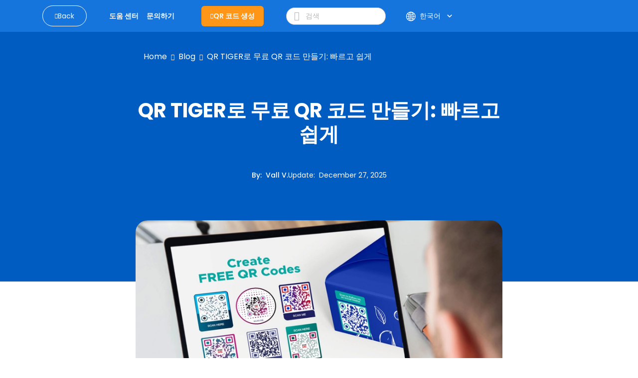

--- FILE ---
content_type: text/html; charset=utf-8
request_url: https://www.qrcode-tiger.com/ko/free-qr-code-generator
body_size: 56681
content:
<!DOCTYPE html><html lang="ko"><head><meta name="viewport" content="width=device-width"/><meta charSet="utf-8"/><title>QR TIGER로 무료 QR 코드 만들기: 빠르고 쉽게</title><script type="application/ld+json">{"@context":"https://schema.org","@type":"Article","publisher":{"@type":"Organization","name":"QR TIGER로 무료 QR 코드 만들기: 빠르고 쉽게","logo":"https://media.qrtiger.com/images/QRtiger/logo.png"},"author":{"@type":"Person","name":"Vall V.","description":"발은 QR TIGER의 SEO 콘텐츠 전문가로 활동하며 회사의 콘텐츠 책임자 및 편집 매니저로 일하고 있습니다.\n\n저널리즘 배경을 가진 그녀는 디지털 마케팅 분야에서 광범위한 경험을 제공하며 소셜 미디어, 콘텐츠 제작 및 SEO에 걸쳐 일하고 있습니다.\n\n발은 다양한 관객들과 연결되는 매력적인 이야기를 만드는 데 특히 뛰어난 것으로 알려져 있습니다. 디지털 세계 외에는 체스와 같은 전략 게임, 영감을 얻기 위한 여유로운 산책, 그리고 독서에 대한 깊은 애정을 즐깁니다.","image":"https://media.qrtiger.com/blog/2024/01/valjpg_800.jpeg"},"url":"https://www.qrcode-tiger.com/free-qr-code-generator","headline":"QR TIGER로 무료 QR 코드 만들기: 빠르고 쉽게","description":"URL, vCard, 파일 및 기타 용도에 대한 무료 QR 코드를 만들어보세요. QR TIGER의 빠르고 쉬운 QR 코드 생성기를 사용하여 로고, 색상, 패턴 및 프레임을 사용자 정의할 수 있습니다.","image":"https://media.qrtiger.com/blog/2025/02/free-qr-code-generatorjpg_800.jpeg","datePublished":"2025-12-27T12:00:00.000Z","dateModified":"2025-12-27T04:20:42.429Z"}</script><link rel="alternate" hreflang="af" href="https://www.qrcode-tiger.com/af/free-qr-code-generator"/><link rel="alternate" hreflang="ar" href="https://www.qrcode-tiger.com/ar/free-qr-code-generator"/><link rel="alternate" hreflang="bn" href="https://www.qrcode-tiger.com/bn/free-qr-code-generator"/><link rel="alternate" hreflang="da" href="https://www.qrcode-tiger.com/da/free-qr-code-generator"/><link rel="alternate" hreflang="de" href="https://www.qrcode-tiger.com/de/free-qr-code-generator"/><link rel="alternate" hreflang="en" href="https://www.qrcode-tiger.com/free-qr-code-generator"/><link rel="alternate" hreflang="x-default" href="https://www.qrcode-tiger.com/free-qr-code-generator"/><link rel="alternate" hreflang="es" href="https://www.qrcode-tiger.com/es/free-qr-code-generator"/><link rel="alternate" hreflang="el" href="https://www.qrcode-tiger.com/el/free-qr-code-generator"/><link rel="alternate" hreflang="fi" href="https://www.qrcode-tiger.com/fi/free-qr-code-generator"/><link rel="alternate" hreflang="fr" href="https://www.qrcode-tiger.com/fr/free-qr-code-generator"/><link rel="alternate" hreflang="hi" href="https://www.qrcode-tiger.com/hi/free-qr-code-generator"/><link rel="alternate" hreflang="id" href="https://www.qrcode-tiger.com/id/free-qr-code-generator"/><link rel="alternate" hreflang="it" href="https://www.qrcode-tiger.com/it/free-qr-code-generator"/><link rel="alternate" hreflang="ja" href="https://www.qrcode-tiger.com/ja/free-qr-code-generator"/><link rel="alternate" hreflang="jv" href="https://www.qrcode-tiger.com/jv/free-qr-code-generator"/><link rel="alternate" hreflang="hu" href="https://www.qrcode-tiger.com/hu/free-qr-code-generator"/><link rel="alternate" hreflang="ko" href="https://www.qrcode-tiger.com/ko/free-qr-code-generator"/><link rel="alternate" hreflang="ms" href="https://www.qrcode-tiger.com/ms/free-qr-code-generator"/><link rel="alternate" hreflang="nl" href="https://www.qrcode-tiger.com/nl/free-qr-code-generator"/><link rel="alternate" hreflang="nb" href="https://www.qrcode-tiger.com/nb/free-qr-code-generator"/><link rel="alternate" hreflang="pa" href="https://www.qrcode-tiger.com/pa/free-qr-code-generator"/><link rel="alternate" hreflang="pl" href="https://www.qrcode-tiger.com/pl/free-qr-code-generator"/><link rel="alternate" hreflang="pt" href="https://www.qrcode-tiger.com/pt/free-qr-code-generator"/><link rel="alternate" hreflang="ro" href="https://www.qrcode-tiger.com/ro/free-qr-code-generator"/><link rel="alternate" hreflang="ru" href="https://www.qrcode-tiger.com/ru/free-qr-code-generator"/><link rel="alternate" hreflang="sv" href="https://www.qrcode-tiger.com/sv/free-qr-code-generator"/><link rel="alternate" hreflang="ta" href="https://www.qrcode-tiger.com/ta/free-qr-code-generator"/><link rel="alternate" hreflang="th" href="https://www.qrcode-tiger.com/th/free-qr-code-generator"/><link rel="alternate" hreflang="tr" href="https://www.qrcode-tiger.com/tr/free-qr-code-generator"/><link rel="alternate" hreflang="ur" href="https://www.qrcode-tiger.com/ur/free-qr-code-generator"/><link rel="alternate" hreflang="vi" href="https://www.qrcode-tiger.com/vi/free-qr-code-generator"/><link rel="alternate" hreflang="zh-cn" href="https://www.qrcode-tiger.com/zh-cn/free-qr-code-generator"/><link rel="alternate" hreflang="zh-tw" href="https://www.qrcode-tiger.com/zh-tw/free-qr-code-generator"/><link rel="canonical" href="https://www.qrcode-tiger.com/ko/free-qr-code-generator"/><meta name="keywords" content="로고가 있는 QR 코드 생성기, QR 코드 생성기, QR 코드 만들기, QR 코드 메이커, QR 생성기, QR 코드 생성자, QR 코드, 로고가 있는 QR 코드, 무료 QR 코드, 무료 QR 코드 생성기, 사용자 정의 QR 코드, QR 코드 API, 최고의 QR 코드 생성기, 무료 QR 코드 생성기, 동적 QR 코드, vCard QR 코드, 디지털 명함 QR 코드, google form QR 코드, 정적 QR 코드"/><meta name="title" content="QR TIGER로 무료 QR 코드 만들기: 빠르고 쉽게"/><meta name="description" content="URL, vCard, 파일 및 기타 용도에 대한 무료 QR 코드를 만들어보세요. QR TIGER의 빠르고 쉬운 QR 코드 생성기를 사용하여 로고, 색상, 패턴 및 프레임을 사용자 정의할 수 있습니다."/><meta property="og:title" content="QR TIGER로 무료 QR 코드 만들기: 빠르고 쉽게"/><meta property="og:description" content="URL, vCard, 파일 및 기타 용도에 대한 무료 QR 코드를 만들어보세요. QR TIGER의 빠르고 쉬운 QR 코드 생성기를 사용하여 로고, 색상, 패턴 및 프레임을 사용자 정의할 수 있습니다."/><meta property="twitter:title" content="QR TIGER로 무료 QR 코드 만들기: 빠르고 쉽게"/><meta property="twitter:description" content="URL, vCard, 파일 및 기타 용도에 대한 무료 QR 코드를 만들어보세요. QR TIGER의 빠르고 쉬운 QR 코드 생성기를 사용하여 로고, 색상, 패턴 및 프레임을 사용자 정의할 수 있습니다."/><meta name="next-head-count" content="46"/><link rel="manifest" href="/static/favicon/manifest.json"/><link rel="shortcut icon" href="/static/favicon/favicon.ico"/><meta name="mobile-web-app-capable" content="yes"/><meta http-equiv="X-UA-Compatible" content="IE=edge"/><meta name="apple-itunes-app" content="app-id=id1509675463"/><meta name="google-play-app" content="app-id=com.qrtiger"/><link rel="apple-touch-icon" href="/static/favicon/icon.png"/><link rel="android-touch-icon" href="/static/favicon/icon.png"/><link rel="preconnect" href="https://qrtiger.com"/><link rel="preconnect" href="https://qrtiger-fe.nyc3.cdn.digitaloceanspaces.com" crossorigin=""/><link rel="dns-prefetch" href="https://media.qrtiger.com"/><meta name="robots" content="index, follow"/><meta name="subject" content="Qrtiger"/><meta name="copyright" content="Qrtiger"/><meta name="language" content="EN"/><meta name="author" content="Benjamin Claeys, info@qrtiger.com"/><meta name="url" content="https://qrcode-tiger.com"/><meta http-equiv="Cache-Control" content="no-store, no-cache, must-revalidate, max-age=0"/><meta http-equiv="expires" content="0"/><meta http-equiv="pragma" content="no-cache"/><meta name="facebook-domain-verification" content="tctmbaunwrxf1ru5bbwf8c85wcmpbl"/><link rel="preconnect" href="https://fonts.gstatic.com" crossorigin /><link data-next-font="" rel="preconnect" href="/" crossorigin="anonymous"/><link rel="preload" href="/_next/static/css/952abbf43262b947.css" as="style" crossorigin="anonymous"/><link rel="stylesheet" href="/_next/static/css/952abbf43262b947.css" crossorigin="anonymous" data-n-g=""/><noscript data-n-css=""></noscript><script defer="" crossorigin="anonymous" nomodule="" src="/_next/static/chunks/polyfills-42372ed130431b0a.js" type="38ab269ad33520667bd9730b-text/javascript"></script><script defer="" src="/_next/static/chunks/5439-55d2d23cae532fbf.js" crossorigin="anonymous" type="38ab269ad33520667bd9730b-text/javascript"></script><script defer="" src="/_next/static/chunks/419-d0229fb700aba83e.js" crossorigin="anonymous" type="38ab269ad33520667bd9730b-text/javascript"></script><script defer="" src="/_next/static/chunks/9785.a6ac1a96a6abc281.js" crossorigin="anonymous" type="38ab269ad33520667bd9730b-text/javascript"></script><script defer="" src="/_next/static/chunks/4639.a9e4568fe8b888c9.js" crossorigin="anonymous" type="38ab269ad33520667bd9730b-text/javascript"></script><script defer="" src="/_next/static/chunks/8843-c74cd4060bb64fd3.js" crossorigin="anonymous" type="38ab269ad33520667bd9730b-text/javascript"></script><script defer="" src="/_next/static/chunks/1152-702ae4299ed0afde.js" crossorigin="anonymous" type="38ab269ad33520667bd9730b-text/javascript"></script><script defer="" src="/_next/static/chunks/5546-ddc1cdf9c218a98f.js" crossorigin="anonymous" type="38ab269ad33520667bd9730b-text/javascript"></script><script defer="" src="/_next/static/chunks/8652-f473d6e6c2e1b31b.js" crossorigin="anonymous" type="38ab269ad33520667bd9730b-text/javascript"></script><script defer="" src="/_next/static/chunks/9909.5a1541fa4c09af02.js" crossorigin="anonymous" type="38ab269ad33520667bd9730b-text/javascript"></script><script src="/_next/static/chunks/webpack-380e29c93b731112.js" defer="" crossorigin="anonymous" type="38ab269ad33520667bd9730b-text/javascript"></script><script src="/_next/static/chunks/framework-6603b6fce1ea64cf.js" defer="" crossorigin="anonymous" type="38ab269ad33520667bd9730b-text/javascript"></script><script src="/_next/static/chunks/main-26e0ccb059e7e15e.js" defer="" crossorigin="anonymous" type="38ab269ad33520667bd9730b-text/javascript"></script><script src="/_next/static/chunks/pages/_app-ca45e827a94e8274.js" defer="" crossorigin="anonymous" type="38ab269ad33520667bd9730b-text/javascript"></script><script src="/_next/static/chunks/3586-0fc8e1bb9a76c0ad.js" defer="" crossorigin="anonymous" type="38ab269ad33520667bd9730b-text/javascript"></script><script src="/_next/static/chunks/3232-ee47253c7038b995.js" defer="" crossorigin="anonymous" type="38ab269ad33520667bd9730b-text/javascript"></script><script src="/_next/static/chunks/pages/%5Bslug%5D-e12c55f4ee12e7a7.js" defer="" crossorigin="anonymous" type="38ab269ad33520667bd9730b-text/javascript"></script><script src="/_next/static/MQOC4oKJg0Bx6ZgwQphTI/_buildManifest.js" defer="" crossorigin="anonymous" type="38ab269ad33520667bd9730b-text/javascript"></script><script src="/_next/static/MQOC4oKJg0Bx6ZgwQphTI/_ssgManifest.js" defer="" crossorigin="anonymous" type="38ab269ad33520667bd9730b-text/javascript"></script><style data-href="https://fonts.googleapis.com/icon?family=Material+Icons">@font-face{font-family:'Material Icons';font-style:normal;font-weight:400;src:url(https://fonts.gstatic.com/l/font?kit=flUhRq6tzZclQEJ-Vdg-IuiaDsNa&skey=4fbfe4498ec2960a&v=v145) format('woff')}.material-icons{font-family:'Material Icons';font-weight:normal;font-style:normal;font-size:24px;line-height:1;letter-spacing:normal;text-transform:none;display:inline-block;white-space:nowrap;word-wrap:normal;direction:ltr;font-feature-settings:'liga'}@font-face{font-family:'Material Icons';font-style:normal;font-weight:400;src:url(https://fonts.gstatic.com/s/materialicons/v145/flUhRq6tzZclQEJ-Vdg-IuiaDsNcIhQ8tQ.woff2) format('woff2')}.material-icons{font-family:'Material Icons';font-weight:normal;font-style:normal;font-size:24px;line-height:1;letter-spacing:normal;text-transform:none;display:inline-block;white-space:nowrap;word-wrap:normal;direction:ltr;-webkit-font-feature-settings:'liga';-webkit-font-smoothing:antialiased}</style><style data-href="https://fonts.googleapis.com/icon?family=Material+Icons+Round">@font-face{font-family:'Material Icons Round';font-style:normal;font-weight:400;src:url(https://fonts.gstatic.com/l/font?kit=LDItaoyNOAY6Uewc665JcIzCKsKc_M9flwmJ&skey=9837b99767e95de4&v=v109) format('woff')}.material-icons-round{font-family:'Material Icons Round';font-weight:normal;font-style:normal;font-size:24px;line-height:1;letter-spacing:normal;text-transform:none;display:inline-block;white-space:nowrap;word-wrap:normal;direction:ltr;font-feature-settings:'liga'}@font-face{font-family:'Material Icons Round';font-style:normal;font-weight:400;src:url(https://fonts.gstatic.com/s/materialiconsround/v109/LDItaoyNOAY6Uewc665JcIzCKsKc_M9flwmPq_HTTw.woff2) format('woff2')}.material-icons-round{font-family:'Material Icons Round';font-weight:normal;font-style:normal;font-size:24px;line-height:1;letter-spacing:normal;text-transform:none;display:inline-block;white-space:nowrap;word-wrap:normal;direction:ltr;-webkit-font-feature-settings:'liga';-webkit-font-smoothing:antialiased}</style></head><script async="" type="38ab269ad33520667bd9730b-text/javascript">(function(w,d,s,l,i){w[l]=w[l]||[];w[l].push({'gtm.start':
              new Date().getTime(),event:'gtm.js'});var f=d.getElementsByTagName(s)[0],
              j=d.createElement(s),dl=l!='dataLayer'?'&l='+l:'';j.async=true;j.src=
              'https://www.googletagmanager.com/gtm.js?id='+i+dl;f.parentNode.insertBefore(j,f);
              })(window,document,'script','dataLayer','GTM-M753FHX');</script><script async="" type="38ab269ad33520667bd9730b-text/javascript">(function(w,d){
                  var s=d.createElement('script');
                  s.async=true;
                  s.src='https://analytics.ahrefs.com/analytics.js';
                  s.setAttribute('data-key','kV0BskPB0ph96ZxJ/l9ygg');
                  d.getElementsByTagName('head')[0].appendChild(s);
                  })(window,document);</script><script type="text/plain" data-cookiecategory="advertising" data-inline="true">
              !function(f,b,e,v,n,t,s)
              {if(f.fbq)return;n=f.fbq=function(){n.callMethod?
              n.callMethod.apply(n,arguments):n.queue.push(arguments)};
              if(!f._fbq)f._fbq=n;n.push=n;n.loaded=!0;n.version='2.0';
              n.queue=[];t=b.createElement(e);t.async=!0;
              t.src=v;s=b.getElementsByTagName(e)[0];
              s.parentNode.insertBefore(t,s)}(window, document,'script',
              'https://connect.facebook.net/en_US/fbevents.js');
              fbq('init', '2202723023302383');
              fbq('track', 'PageView');</script><script type="text/plain" data-cookiecategory="advertising" data-inline="true">
                _linkedin_partner_id = "3851556";
                window._linkedin_data_partner_ids = window._linkedin_data_partner_ids || [];
                window._linkedin_data_partner_ids.push(_linkedin_partner_id);
                (function(){var s = document.getElementsByTagName("script")[0];
                var b = document.createElement("script");
                b.type = "text/javascript";b.async = true;
                b.src = "https://snap.licdn.com/li.lms-analytics/insight.min.js";
                s.parentNode.insertBefore(b, s);})();
              </script><body><div id="__next"><div class="Toastify"></div><div class="main-blog-container"><div class="main-container blog-container single-blog"><div class="relative"><div class="main-blog-container-body"><div class="header blog-header sticky"><div class="container"><div class="navigation-bar"><div class="container-fluid px-0"><div class="cover-header"><div class="menu-mobile"><i class="qr-open-menu pointer"></i></div><div class="logo-flex"><a class="back-to-blog mr-xl-3 d-none d-lg-flex false" href="/ko/blog/1"><i class="qr-angle-left"></i><p class="mb-0">Back</p></a><a class="main-logo d-lg-none" href="/ko"><img src="https://qrtiger-fe.nyc3.cdn.digitaloceanspaces.com/static/img/MainHeader/qrtiger_logo.svg" alt="qr code generator" width="137px" height="42px"/></a></div><div class="main-menu-mobile false"></div><div class="menu-flex mr-xl-4"><ul class="menu d-none d-lg-flex"><li class="d-lg-none close"><a class="pointer"><i class="qr-close"></i></a></li><li><a class="pointer" href="/ko/help/1"><span class="underline">도움 센터</span></a></li><li><a class="pointer" href="/ko/contact"><span class="underline">문의하기</span></a></li></ul></div><div class="logo-flex mr-xl-4 d-none d-lg-flex"><a class="btn-create" id="blog-generate-qr" href="/ko"><i class="qr-plus"></i>QR 코드 생성</a></div><div class="input-icon d-none d-lg-flex false"><i class="qr-search pointer"></i><input type="text" placeholder="검색" value=""/></div><div class="login-menu"><div class="d-flex align-items-center"><div class="language"><div class="button language-toggle"><span class="lang"><svg width="17" height="16" viewBox="0 0 17 16" fill="none" xmlns="http://www.w3.org/2000/svg"><path fill-rule="evenodd" clip-rule="evenodd" d="M6.61594 14.6765C6.03923 13.9515 5.56194 12.9639 5.23127 11.8034C4.66649 12.0836 4.14202 12.4329 3.66884 12.8404C4.47186 13.6791 5.48148 14.3184 6.61594 14.6765ZM5.94013 10.4378C6.66428 10.2034 7.43097 10.0635 8.22559 10.0328V8.5H5.73453C5.75813 9.18 5.82938 9.82977 5.94013 10.4378ZM5.73453 7.5C5.75813 6.82 5.82938 6.17023 5.94013 5.5622C6.66428 5.79661 7.43097 5.9365 8.22559 5.96725V7.5H5.73453ZM9.22559 8.5V10.052C10.1617 10.1245 11.0554 10.3488 11.882 10.7001C12.0217 10.0179 12.1113 9.27878 12.1383 8.5H9.22559ZM12.1383 7.5H9.22559V5.94801C10.1617 5.87546 11.0554 5.65121 11.882 5.2999C12.0217 5.98209 12.1113 6.72122 12.1383 7.5ZM13.1388 8.5C13.1083 9.44017 12.9924 10.3364 12.8055 11.161C13.3398 11.4696 13.8373 11.8346 14.2898 12.2478C15.0957 11.1938 15.6089 9.90407 15.708 8.5H13.1388ZM15.708 7.5H13.1388C13.1083 6.55983 12.9924 5.6636 12.8055 4.839C13.3398 4.5304 13.8373 4.16539 14.2898 3.75215C15.0957 4.80619 15.6089 6.09593 15.708 7.5ZM4.73398 7.5H1.74317C1.83678 6.17364 2.29991 4.9493 3.03024 3.9293C3.61978 4.43471 4.27949 4.86085 4.99274 5.19108C4.84954 5.91655 4.7602 6.69205 4.73398 7.5ZM1.74317 8.5H4.73398C4.7602 9.30795 4.84954 10.0835 4.99274 10.8089C4.27949 11.1392 3.61978 11.5653 3.03024 12.0707C2.29991 11.0507 1.83678 9.82636 1.74317 8.5ZM0.740957 8.5C0.999055 12.6854 4.47523 16 8.72559 16C8.77172 16 8.81777 15.9996 8.86371 15.9988C8.8879 15.9996 8.91213 16 8.93641 16C9.01502 16 9.09312 15.9959 9.17066 15.9878C13.3819 15.7569 16.7256 12.2689 16.7256 8C16.7256 3.74965 13.411 0.273469 9.22559 0.015371V0H8.93641H8.72559H8.22559V0.015371C4.20558 0.263272 0.988858 3.47999 0.740957 7.5H0.725661L0.725661 7.96496C0.725611 7.97663 0.725586 7.98831 0.725586 8C0.725586 8.01169 0.725611 8.02337 0.725661 8.03504L0.725661 8.5H0.740957ZM6.16184 11.4177C6.8142 11.1978 7.50672 11.0651 8.22559 11.0336V14.7962C7.77533 14.5437 7.29065 14.0397 6.84404 13.1911C6.57603 12.6819 6.34399 12.0842 6.16184 11.4177ZM9.22559 11.0554V14.9649C9.78154 14.8325 10.4384 14.3128 11.0288 13.1911C11.2607 12.7505 11.4656 12.2437 11.6347 11.6834C10.8885 11.3476 10.0775 11.1303 9.22559 11.0554ZM11.6347 4.31664C10.8885 4.65244 10.0775 4.86971 9.22559 4.94459V1.03508C9.78154 1.16746 10.4384 1.6872 11.0288 2.80889C11.2607 3.2495 11.4656 3.75632 11.6347 4.31664ZM6.84404 2.80889C7.29065 1.96032 7.77533 1.45626 8.22559 1.20378V4.96639C7.50672 4.93488 6.8142 4.80222 6.16184 4.58225C6.34399 3.91578 6.57603 3.31811 6.84404 2.80889ZM5.23127 4.19656C5.56194 3.03612 6.03923 2.04855 6.61594 1.3235C5.48148 1.68163 4.47186 2.32091 3.66884 3.15961C4.14201 3.56706 4.66649 3.91637 5.23127 4.19656ZM12.5325 3.83651C12.2437 2.93783 11.8641 2.15587 11.4181 1.53656C12.2474 1.88242 12.9959 2.38323 13.6274 3.00282C13.2894 3.3128 12.923 3.59215 12.5325 3.83651ZM12.5325 12.1635C12.923 12.4079 13.2894 12.6872 13.6274 12.9972C12.9959 13.6168 12.2474 14.1176 11.4181 14.4634C11.8641 13.8441 12.2437 13.0622 12.5325 12.1635Z" fill="white"></path></svg></span><div class="btn-show-language d-md-flex align-items-center"><span class="text-nowrap">한국어</span><span class="material-icons-round">keyboard_arrow_down</span></div></div><div class="language-modal d-flex justify-content-center align-items-center hidden"><div class="backdrop"></div><div style="width:850px;max-height:90%" class="p-4 modal-container d-flex flex-column"><div><div class="modal-title font-weight-bold">Select your language</div><div class="languages d-flex flex-wrap mt-4"><a class="item d-flex justify-content-between" href="/af/free-qr-code-generator"><p>Afrikaans</p></a><a class="item d-flex justify-content-between" href="/ar/free-qr-code-generator"><p>عربي</p></a><a class="item d-flex justify-content-between" href="/bn/free-qr-code-generator"><p>Bangla/Bengali</p></a><a class="item d-flex justify-content-between" href="/da/free-qr-code-generator"><p>Dansk</p></a><a class="item d-flex justify-content-between" href="/de/free-qr-code-generator"><p>Deutsch</p></a><a class="item d-flex justify-content-between" href="/free-qr-code-generator"><p>Eng</p></a><a class="item d-flex justify-content-between" href="/es/free-qr-code-generator"><p>Español</p></a><a class="item d-flex justify-content-between" href="/el/free-qr-code-generator"><p>Greek</p></a><a class="item d-flex justify-content-between" href="/fi/free-qr-code-generator"><p>Finnish</p></a><a class="item d-flex justify-content-between" href="/fr/free-qr-code-generator"><p>Français</p></a><a class="item d-flex justify-content-between" href="/hi/free-qr-code-generator"><p>हिन्दी</p></a><a class="item d-flex justify-content-between" href="/id/free-qr-code-generator"><p>Indonesian</p></a><a class="item d-flex justify-content-between" href="/it/free-qr-code-generator"><p>Italiano</p></a><a class="item d-flex justify-content-between" href="/ja/free-qr-code-generator"><p>日本</p></a><a class="item d-flex justify-content-between" href="/jv/free-qr-code-generator"><p>Javanese</p></a><a class="item d-flex justify-content-between" href="/hu/free-qr-code-generator"><p>Hungarian</p></a><a class="item d-flex justify-content-between selected" href="/ko/free-qr-code-generator"><p>한국어</p><span class="material-icons">check</span></a><a class="item d-flex justify-content-between" href="/ms/free-qr-code-generator"><p>Melayu</p></a><a class="item d-flex justify-content-between" href="/nl/free-qr-code-generator"><p>Dutch</p></a><a class="item d-flex justify-content-between" href="/nb/free-qr-code-generator"><p>Norsk</p></a><a class="item d-flex justify-content-between" href="/pa/free-qr-code-generator"><p>Punjabi</p></a><a class="item d-flex justify-content-between" href="/pl/free-qr-code-generator"><p>Polish</p></a><a class="item d-flex justify-content-between" href="/pt/free-qr-code-generator"><p>Português</p></a><a class="item d-flex justify-content-between" href="/ro/free-qr-code-generator"><p>Romanian</p></a><a class="item d-flex justify-content-between" href="/ru/free-qr-code-generator"><p>Pусский</p></a><a class="item d-flex justify-content-between" href="/sv/free-qr-code-generator"><p>Svenska</p></a><a class="item d-flex justify-content-between" href="/ta/free-qr-code-generator"><p>Tamil</p></a><a class="item d-flex justify-content-between" href="/th/free-qr-code-generator"><p>ไทย</p></a><a class="item d-flex justify-content-between" href="/tr/free-qr-code-generator"><p>Türk</p></a><a class="item d-flex justify-content-between" href="/ur/free-qr-code-generator"><p>Urdu</p></a><a class="item d-flex justify-content-between" href="/vi/free-qr-code-generator"><p>Tiếng Việt</p></a><a class="item d-flex justify-content-between" href="/zh-cn/free-qr-code-generator"><p>简体中文</p></a><a class="item d-flex justify-content-between" href="/zh-tw/free-qr-code-generator"><p>繁體中文</p></a></div></div><div class="button-close pointer"><span class="material-icons">close</span></div></div></div></div></div></div></div></div></div></div></div><div class="children"><div class="site-main" id="site-main"><div class="background"></div><div class="inner"><article class="post-full post-status-published"><div class="w-100 d-flex pt-2"><div class="breadcrumbs"><nav><ul><li><a class="breadcrumb-item" href="/ko">Home</a></li><li class="separator"><i class="qr-angle-right"></i></li><li><a class="breadcrumb-item" href="/ko/blog/1">Blog</a></li><li class="separator"><i class="qr-angle-right"></i></li><li><a class="breadcrumb-item" href="/ko/free-qr-code-generator">QR TIGER로 무료 QR 코드 만들기: 빠르고 쉽게</a></li></ul></nav></div></div><header class="post-full-header"><h1 class="post-full-title">QR TIGER로 무료 QR 코드 만들기: 빠르고 쉽게</h1><section class="post-full-meta mt-5"><div class="post-author-detail"><span class="post-full-meta-author">By<!-- -->:  <a target="_blank" class="text-white" href="/ko/blog/author/vall">Vall V.</a></span><span class="post-full-meta-date">Update<!-- -->:  <span>December 27, 2025</span></span></div></section></header><figure class="post-full-image text-center"><picture class="home-cover"><source srcSet="https://media.qrtiger.com/blog/2025/02/free-qr-code-generatorjpg_800.webp" type="image/webp"/><source srcSet="https://media.qrtiger.com/blog/2025/02/free-qr-code-generatorjpg_800.jpeg" type="image/jpeg"/><img alt="QR TIGER로 무료 QR 코드 만들기: 빠르고 쉽게" src="https://media.qrtiger.com/blog/2025/02/free-qr-code-generatorjpg_800.jpeg" id="blog-image" width="800" height="400" loading="eager" fetchpriority="high"/></picture></figure><section class="post-full-content"><div class=""><p>최고의 무료 QR 코드 생성기를 찾고 계신가요? 더 이상 찾지 마세요. </p><p>QR TIGER는 무료 및 사용자 정의 QR 코드를 만들 수 있는 올인원 QR 코드 생성기입니다. 저희 QR 코드 소프트웨어는 기본부터 고급 기능까지 다양한 솔루션을 제공합니다. </p><p>이 가이드에서는 URL, vCard, 파일 등을 위한 무료 QR 코드를 생성하는 방법을 배울 수 있습니다. 온라인 무료 QR 코드 생성기를 사용하여 로고를 추가하고 색상, 눈, 패턴 및 프레임을 선택할 수도 있습니다. </p><p>더 알아보려면 더 읽으세요. </p><p><b>목차 </b></p><ol class="font-style: normal; font-variant-ligatures: normal; font-variant-caps: normal; font-weight: 400; font-family: Georgia, serif; font-size: 17px;"><ol><li><a href="#toc_stepbystep_guide_on_how_to_create_a_free_qr_code">무료 QR 코드를 만드는 방법에 대한 단계별 안내서 </a></li><li><a href="#toc_free_qr_code_solutions">무료 QR 코드 솔루션 </a></li><li><a href="#toc_the_benefits_of_a_free_qr_code_with_qr_tiger_qr_code_generator">무료 QR 코드 및 QR TIGER QR 코드 생성기의 혜택 </a></li><li><a href="#toc_free_dynamic_qr_code_solutions">자유로운 동적 QR 코드 솔루션 </a></li><li><a href="#toc_create_your_customized_qr_codes_with_the_qr_tiger_today">QR TIGER를 사용하여 오늘 당신만의 맞춤형 QR 코드를 만들어보세요 </a></li></ol></ol><ol class="font-style: normal; font-variant-ligatures: normal; font-variant-caps: normal; font-weight: 400; font-family: Georgia, serif; font-size: 17px;"><ol></ol></ol><h2 id="toc_stepbystep_guide_on_how_to_create_a_free_qr_code">무료 QR 코드를 만드는 방법에 대한 단계별 안내서 </h2><p>무료 QR 코드를 생성하는 것은 간단한 과정입니다. </p><h3 id="toc_step_1_choose_a_free_qr_code_generator_with_logo_integration"><b>1단계. 로고 통합이 가능한 무료 QR 코드 생성기를 선택하세요. </b></h3><p><span style="letter-spacing: 0px;">사용 중 </span><a href="https://www.qrcode-tiger.com">최고의 QR 코드 생성기</a> 무료 온라인으로, 자신만의 로고를 사용하여 사용자 정의 QR 코드를 쉽게 만들 수 있습니다. 이를 위해 정적 QR 코드 솔루션을 사용할 수 있습니다.</p><h3 id="toc_step_2_enter_the_necessary_data"><b>2단계. 필요한 데이터를 입력하세요 </b></h3><p>당신이 원하는 카테고리를 결정한 후, 해당 URL 또는 필요한 정보를 상자에 입력하십시오. </p><h3 id="toc_step_3_select_static_qr_and_click_generate_qr_code"><b>3단계. STATIC QR을 선택하고 "QR 코드 생성"을 클릭하세요. </b></h3><p>두 가지 QR 코드 유형이 있습니다: 정적과 동적입니다. 그런데 무엇이 <a href="https://www.qrcode-tiger.com/ko/what-is-the-difference-between-static-and-dynamic-qr-code">이 QR 코드 유형들 간의 차이</a> ?</p><p>간단히 말해서, 정적 QR 코드는 완전히 무료로 사용할 수 있으며 무수히 많은 번을 스캔할 수 있지만 일단 인코딩되면 그 뒤의 데이터를 변경할 수 없습니다. </p><p>이 유형의 프로그래밍 이미지에는 데이터가 자주 포함되어 있으므로 정보가 많을수록 화소화되는 정도가 더 높아집니다. </p><p><a href="https://www.qrcode-tiger.com/ko/dynamic-qr-codes-are-better-for-your-marketing-here-is-why">동적 QR 코드</a> 그러나, 데이터를 추적하고 편집하는 데 사용될 수 있습니다.</p><p>그러나 동적 QR 코드를 생성하려면 구독 구매가 필요합니다. </p><h3 id="toc_step_4_customize_your_qr_code"><b>4단계. QR 코드를 사용자 정의하세요. </b></h3><p>브랜드 로고나 이미지를 추가하고 색상을 활용하며 눈길을 끄는 패턴, 디자인, 레이아웃 등을 선택하세요. </p><p>이것은 귀하가 회사 로고와 QR 코드를 만들거나 반영 또는 조정하는 데 도움이 될 것입니다. </p><p>무료 QR 코드를 템플릿으로 저장하여 반복적으로 사용하거나 언제든지 삭제할 수도 있습니다. </p><h3 id="toc_step_5_download_your_qr_code_in_any_types_of_format"><b>5단계. QR 코드를 원하는 형식으로 다운로드하세요. </b></h3><p>최고의 무료 QR 코드 소프트웨어를 사용하여 고품질의 표준 QR 코드를 생성해야 합니다. </p><p>결과적으로 사용자는 JPG, SVG, PDF, PNG 등의 래스터 형식의 QR 코드를 다운로드해야 합니다. </p><p>QR 코드를 정적 모드로 PNG 또는 SVG 형식으로 다운로드할 수 있습니다. </p><p>정적 QR 코드를 사용하면 QR 코드 뒤의 URL을 변경할 수 없다는 것을 깨달아야 합니다. </p><p>동적 QR 코드는 한 번 인쇄된 후에도 편집할 수 있으며 사용자는 스캔을 추적할 수 있습니다. </p><p>한 번 만들면 정적 QR 코드에서 동적 QR 코드로 변경할 수 없습니다. 둘은 서로 다릅니다. </p><h3 id="toc_step_6_always_test_your_qr_code"><b>단계 6. 항상 QR 코드를 테스트하세요 </b></h3><p>고유한 QR 코드를 만든 후 여러 모바일 기기에서 확인 및 테스트하여 제대로 작동하는지 확인하십시오. </p><p>QR 코드가 올바르게 작동하는지 여부를 결정하는 다양한 방법이 있습니다. QR 코드 테스트는 QR 코드가 읽을 수 있는지 확인하는 것을 목표로 합니다. </p><h3 id="toc_step_7_distribute_your_qr_code"><b>7단계. QR 코드를 배포하세요 </b></h3><p>QR 코드가 잘 보이도록 해주세요. 광고물, 포스터, 출판물 또는 카탈로그에 QR 코드를 인쇄하고 사람들이 볼 수 있는 곳에 게시해주세요. </p><p>잊지 말고 포함하세요 <a href="https://www.qrcode-tiger.com/ko/qr-code-call-to-action">QR 코드 호출 동작</a> "Scan Now" 또는 "비디오를 보려면 스캔하세요!"와 같은 CTA의 예시입니다. 이는 스캔을 80% 증가시킬 것입니다.</p><h2 id="toc_free_qr_code_solutions"><b>무료 QR 코드 솔루션 </b></h2><p>QR 코드는 두 가지 유형으로 나뉩니다: 정적과 동적. 무료 QR 코드 생성기는 무료로 생성할 수 있는 정적 QR 코드를 제공합니다. </p><p>정적 QR 코드는 무료 QR 코드로도 알려져 있지만, 동적 QR 코드는 프리미엄 회원 자격이 필요합니다. </p><p>일부 사용 가능한 무료 QR 코드 옵션을 살펴봅시다. </p><h3 id="toc_url_qr_code_can_be_static_or_dynamic"><b>URL QR 코드 (정적 또는 동적일 수 있음) </b></h3><p>당신의 웹사이트나 어떤 것에 대한 QR 코드를 만들어보세요 <a href="https://unbounce.com/landing-page-articles/what-is-a-landing-page/" target="_blank">랜딩 페이지</a> 스캐너가 어디로 이동할지 지정됩니다. 동적 QR 코드로 URL QR 코드의 URL을 업데이트할 수 있습니다.</p><p>대량으로 URL QR 코드를 생성할 수도 있습니다. </p><h3 id="toc_wifi_qr_code_static"><b>Wi-Fi QR 코드 (고정) </b></h3><picture><source srcset="https://media.qrtiger.com/blog/2025/02/wifi-qr-codejpg_800.webp" type="image/webp"></source><source srcset="https://media.qrtiger.com/blog/2025/02/wifi-qr-codejpg_800.jpeg" type="image/jpeg"></source><img src="https://media.qrtiger.com/blog/2025/02/wifi-qr-codejpg_800.jpeg" width="800" height="100%" loading="lazy" alt="Wifi QR code" title="QR code for wifi access" style="width: 100%;"/></picture><p><span style="letter-spacing: 0px;">그들은 긴 비밀번호를 기억할 필요가 없으며, 고객 경험을 크게 향상시킵니다. </span></p><h3 id="toc_google_form_qr_code_static_or_dynamic"><b>Google Form QR 코드 (정적 또는 동적) </b></h3><p>QR 코드를 생성하여 Google Form을 쉽게 공유하세요. 스캐너가 URL을 수동으로 입력하지 않고 빠르게 양식에 액세스하고 완료할 수 있습니다. </p><h3 id="toc_sms_qr_code_static"><b>SMS QR 코드 (정적) </b></h3><p>사용자가 QR 코드를 스캔하여 미리 작성된 SMS 메시지를 보낼 수 있도록 합니다. 이는 고객 지원, 투표 또는 빠른 문의에 유용합니다. </p><h3 id="toc_event_qr_code_static"><b>이벤트 QR 코드 (고정) </b></h3><p>날짜, 시간 및 위치와 같은 이벤트 세부 정보를 QR 코드를 통해 공유하세요. 스캔하면 정보가 사용자의 캘린더에 직접 저장됩니다. </p><h3 id="toc_location_qr_code_static"><b>위치 QR 코드 (정적) </b></h3><p>Google 지도의 특정 위치로 스캐너를 안내하는 QR 코드를 만들어 내비게이션을 쉽게 할 수 있습니다. </p><h3 id="toc_facebook_youtube_instagram_pinterest_tiktok_and_email_qr_codes_can_be_static_or_dynamic"><b>Facebook, YouTube, Instagram, Pinterest, TikTok, 그리고 이메일 QR 코드 (정적 또는 동적일 수 있음) </b></h3><picture><source srcset="https://media.qrtiger.com/blog/2025/02/facebook-youtube-emailjpg_800_89.webp" type="image/webp"></source><source srcset="https://media.qrtiger.com/blog/2025/02/facebook-youtube-emailjpg_800_89.jpeg" type="image/jpeg"></source><img src="https://media.qrtiger.com/blog/2025/02/facebook-youtube-emailjpg_800_89.jpeg" width="800" height="100%" loading="lazy" alt="Social media QR code" title="QR codes for social and email" style="width: 100%;"/></picture><p><span style="letter-spacing: 0px;">사용자가 소셜 미디어 프로필이나 이메일 연락처를 스캔 가능한 QR 코드로 쉽게 공유할 수 있습니다. 이 코드들은 사용자를 소셜 미디어 페이지로 안내하거나 미리 작성된 이메일 초안을 열어 빠른 소통을 도와줄 수 있습니다. </span></p><h3 id="toc_text_qr_code"><b>텍스트 QR 코드 </b></h3><p>스캐너에 간단한 정보를 전송하고 텍스트 QR 코드를 스캔할 수 있습니다. </p><h2 id="toc_the_benefits_of_a_free_qr_code_with_qr_tiger_qr_code_generator">무료 QR 코드 및 QR TIGER QR 코드 생성기의 혜택 </h2><p>몇 가지 무료 <a href="https://www.qrcode-tiger.com/ko/qr-code-software">QR 코드 소프트웨어</a> 인터넷에서 이용 가능합니다.</p><p>QR 코드가 정적이더라도, 로고가 있는 최고의 무료 QR 코드 생성기는 사용자 정의 및 제작이 가능한 것입니다. </p><p>이것들은 QR 코드를 만들면 무료로 얻을 수 있는 최고의 것들 중 일부입니다: </p><h3 id="toc_qr_codes_with_logo"><b>로고가 있는 QR 코드 </b></h3><p>브랜딩이 적용된 정적 QR 코드가 필요합니다. </p><p>QR TIGER QR 코드 소프트웨어를 사용하면 무료로 빠르고 쉽게 생성할 수 있습니다 <a href="https://www.qrcode-tiger.com/ko/qr-code-with-logo">로고가 있는 QR 코드</a> 여러 디자인 옵션을 제공하는 동안</p><p>패턴, 눈, 색상 및 브랜드 또는 그림을 완전히 제어할 수 있습니다! 정적 QR 코드라도 무료로 할 수 있습니다! </p><p>원하는 만큼 정적 QR 코드를 만드세요. </p><p>예, 당신이 올바르게 읽었습니다. 추가 혜택은 당신의 QR 코드가 만료되지 않는다는 것입니다. </p><h3 id="toc_unlimited_scans"><b>무제한 스캔 </b></h3><p>이 시나리오를 고려해보세요: QR 코드를 만들었지만 10회 스캔 후에 오류 페이지로 이동됩니다. </p><p>링크가 제대로 작동하지 않으면 이미 잡지, 카탈로그 또는 포스터에 QR 코드를 인쇄했다면 시간과 돈이 완전히 낭비되는 일입니다. </p><p>QR TIGER는 원하는 만큼 코드를 스캔할 수 있습니다. </p><h3 id="toc_there_are_14_different_qr_code_options_to_pick_from"><b>14가지 다른 QR 코드 옵션이 있습니다 </b></h3><p>우리의 QR 코드 소프트웨어를 사용하면 사용자가 무료로 최대 14가지 독특한 QR 코드 솔루션을 만들 수 있습니다. </p><p>이 무료 QR 코드 솔루션에는 URL, Wi-Fi, Google Form, 이벤트, Facebook, YouTube, Instagram, Pinterest, TikTok, Twitter (X), 위치, 이메일, 텍스트 및 SMS QR 코드가 포함되어 있습니다. </p><h2 id="toc_free_dynamic_qr_code_solutions"><b>무료 동적 QR 코드 솔루션 </b></h2><p>QR TIGER는 비즈니스, 마케팅 또는 개인적인 용도로 다양한 목적에 대한 QR 코드를 생성하는 것을 간단하게 만듭니다. </p><p>무제한 정적 QR 코드를 무료로 생성할 수 있으며, 동적 QR 코드가 필요한 경우 편집 가능성 및 스캔 추적과 같은 고급 기능을 갖춘 QR 코드를 최대 세 개까지 무료로 생성할 수 있습니다. </p><p>QR TIGER로 만들 수 있는 최고의 QR 코드 솔루션 몇 가지를 소개합니다: </p><h3 id="toc_url_qr_codes"><b>URL QR 코드 </b></h3><p>단 하나의 스캔으로 사용자를 웹사이트, 온라인 카탈로그, 프로모션 페이지 또는 비즈니스 프로필로 즉시 안내하세요. </p><p>브로셔, 전단지, 명함 및 소매 디스플레이에 이상적인 URL QR 코드는 대상 고객과 손쉽게 연결할 수 있습니다. </p><h3 id="toc_vcard_qr_code"><b>vCard QR 코드 </b></h3><picture><source srcset="https://media.qrtiger.com/blog/2025/02/qr-code-vcardjpg_800.webp" type="image/webp"></source><source srcset="https://media.qrtiger.com/blog/2025/02/qr-code-vcardjpg_800.jpeg" type="image/jpeg"></source><img src="https://media.qrtiger.com/blog/2025/02/qr-code-vcardjpg_800.jpeg" width="800" height="100%" loading="lazy" alt="Vcard QR code" title="QR code for digital business card" style="width: 100%;"/></picture><p><span style="letter-spacing: 0px;">더 효율적인 방법으로 연락처를 공유하세요. vCard QR 코드를 사용하면 사용자가 스마트폰으로 한 번 스캔하여 이름, 전화번호, 이메일 및 회사 세부 정보를 직접 저장할 수 있습니다. 수동 입력이 필요하지 않습니다. </span></p><p>비즈니스 카드, 네트워킹 행사 및 전문 브랜딩에 완벽합니다. </p><h3 id="toc_file_qr_codes"><b>QR 코드 파일 </b></h3><p>문서를 인쇄하고 배포하는 번거로움을 없애세요. 파일 QR 코드를 통해 사용자가 스캔하여 PDF, 워드 문서, 프레젠테이션 등을 바로 기기로 다운로드할 수 있습니다. </p><p>메뉴, 제품 카탈로그, 보고서 및 교육 자료 공유에 유용합니다. </p><h3 id="toc_google_form_qr_code"><b>Google Form QR 코드 </b></h3><p>Google Form QR 코드를 사용하여 사람들이 양식에 쉽게 액세스하고 제출할 수 있도록 만들어보세요. 빠른 스캔으로 사용자들은 설문 조사, 등록 양식, 피드백 요청 또는 모든 온라인 양식을 작성할 수 있습니다. 긴 URL을 입력할 필요가 없습니다. </p><p>더 고급스러운 해결책을 시도해보세요. <a href="https://www.form-qr-code-generator.com/form" target="_blank">TIGER 양식</a> QR 코드 빌더입니다. Google Forms 및 기타 온라인 양식을 위한 사용자 정의 브랜드 QR 코드를 만들 수 있어 데이터 수집을 원활하고 더 매력적으로 만듭니다.</p><h3 id="toc_link_page_qr_code_social_media_qr_code"><b>링크 페이지 QR 코드 (소셜 미디어 QR 코드) </b></h3><picture><source srcset="https://media.qrtiger.com/blog/2025/02/expand-your-social-media-presence-using-a-social-media-qr-codejpg_800.webp" type="image/webp"></source><source srcset="https://media.qrtiger.com/blog/2025/02/expand-your-social-media-presence-using-a-social-media-qr-codejpg_800.jpeg" type="image/jpeg"></source><img src="https://media.qrtiger.com/blog/2025/02/expand-your-social-media-presence-using-a-social-media-qr-codejpg_800.jpeg" width="800" height="100%" loading="lazy" alt="Link page QR code" title="QR code for all social media" style="width: 100%;"/></picture><p><span style="letter-spacing: 0px;">사람들이 소셜 미디어에서 쉽게 찾아서 팔로우할 수 있도록 해주세요. </span><a href="https://www.qrcode-tiger.com/ko/qr-code-generator/link-page" style="background-color: rgb(255, 255, 255); letter-spacing: 0px;">모든 소셜 미디어용 QR 코드</a><span style="letter-spacing: 0px;">사용자들이 즉시 선호하는 플랫폼에서 당신과 연결할 수 있도록 모든 프로필을 한 곳에 링크합니다. </span></p><p>이것은 온라인 확장을 목표로 하는 개인 브랜딩, 인플루언서 및 기업에게 좋습니다. </p><h3 id="toc_menu_qr_codes"><b>메뉴 QR 코드 </b></h3><p>식당 메뉴를 디지털화하여 더 편리하고 위생적인 다이닝 경험을 제공하세요. 메뉴 QR 코드를 스캔하면 손님들을 인터랙티브 디지털 메뉴로 안내하여 음식 옵션을 살펴보고 주문하고 온라인으로 결제할 수 있습니다. </p><p>QR TIGER의 <a href="https://www.app.menutigr.com/register" target="_blank">메뉴 타이거</a> 소프트웨어는 음식점을 위한 고급 메뉴 관리 시스템을 제공합니다.</p><h3 id="toc_landing_page_qr_code_h5_qr_code"><b>랜딩 페이지 QR 코드 (H5 QR 코드) </b></h3><p>웹사이트가 없어도 괜찮아요! H5 QR 코드 솔루션을 사용하여 텍스트, 이미지, 링크가 포함된 맞춤형 랜딩 페이지를 만들어보세요. </p><p>소기업, 프리랜서 및 신속하고 전문적인 온라인 존재가 필요한 이벤트에 이것은 완벽합니다. </p><h3 id="toc_smart_url_qr_code_multi_url_qr_code"><b>스마트 URL QR 코드 (다중 URL QR 코드) </b></h3><p>시간, 위치, 스캔 횟수 또는 언어 설정에 따라 사용자를 리디렉션합니다. 이 고급 솔루션은 다양한 대상을 대상으로 하는 글로벌 캠페인 및 비즈니스에 완벽합니다. </p><ul><li><b>시간 기반 </b>하루 시간대에 따라 다른 프로모션을 보여주세요. </li><li><b>위치 기반 </b>지역별 콘텐츠로 사용자를 안내하십시오. </li><li><b>스캔 횟수 기반 </b>스캔 횟수에 따라 URL을 변경하십시오. </li><li><b>언어 기반 </b>사용자를 자동으로 선호하는 언어로 페이지로 리디렉션합니다. </li><li><b></b><a href="https://www.techtarget.com/whatis/definition/geofencing#:~:text=Geofencing%20creates%20a%20virtual%20geographical,%2D%20or%20RFID%2Denabled%20software." target="_blank">지오펜싱</a> 특정 위치로의 액세스를 제한하여 QR 코드가 지정된 영역 내에서만 작동하도록 보장합니다.</li></ul><h3 id="toc_app_store_qr_code"><b>앱 스토어 QR 코드 </b></h3><p>한 개의 QR 코드로 여러 앱 스토어에 링크하여 앱 다운로드를 간편하게 만듭니다. 사용자는 자신의 기기에 따라 자동으로 올바른 플랫폼(Google Play, Apple App Store 또는 Huawei AppGallery)으로 이동합니다. </p><h3 id="toc_mp3_qr_code"><b>MP3 QR 코드 </b></h3><p>팟캐스트, 음악 트랙 또는 음성 메시지와 같은 오디오 파일을 공유하세요. MP3 QR 코드를 스캔하면 사용자가 추가 앱이 필요하지 않고 즉시 청취할 수 있습니다. </p><p>무료로 이 QR 코드를 생성하고 브랜딩을 사용자 정의할 수 있습니다. 오늘부터 QR 코드를 만들기 시작하세요 - 빠르고 쉽고 효과적입니다! </p><h2 id="toc_create_your_customized_qr_codes_with_the_qr_tiger_today">QR TIGER를 사용하여 오늘 당신만의 맞춤형 QR 코드를 만들어보세요 </h2><p>대부분의 온라인 QR 코드 플랫폼은 무료 QR 코드를 만들 수 있게 해줍니다. </p><p>QR TIGER는 고급 솔루션을 갖춘 무료 간편 QR 코드 생성기로, QR 코드에 대한 다양한 디자인 및 레이아웃 옵션을 제공합니다. </p><p>무료 QR 코드는 만료되지 않습니다. </p><p>고급 QR 솔루션을 활용하여 QR 코드를 편집하고 실시간으로 데이터를 확인하는 등의 기능을 사용할 수도 있습니다. </p><p>추가 정보를 얻으려면 지금 고객 지원팀에 문의할 수도 있습니다. </p></div></section></article></div></div></div><div class="footer"><div class="container"><div class="social-section"><div class="subscribe"><section>계속 연락을 유지하세요.</section><span class="footer-text">뉴스레터에 가입하여 프로모션, 업데이트, 그리고 팁을 가장 먼저 받아보세요.</span><div class="input-group"><input class="form-control" name="email" placeholder="당신의 email 주소" value=""/><div class="input-group-append"><span class="input-group-text pointer"><i class="qr-icons qr-send"></i></span></div></div></div><div class="social-community"><span class="footer-text mb-2">커뮤니티에 참여해주세요</span><div class="social-icons"><a target="_blank" class="icon linkedin-icon" href="https://www.linkedin.com/company/qrtiger/"><i class="qr-icons qr-linkedin"></i></a><a target="_blank" class="icon" href="https://www.youtube.com/c/QRTiger"><i class="qr-icons qr-youtube"></i></a><a target="_blank" class="icon" href="https://www.instagram.com/qrtiger"><i class="qr-icons qr-instagram"></i></a><a target="_blank" class="icon" href="https://www.facebook.com/QRTIGERS/"><i class="qr-icons qr-facebook"></i></a><a target="_blank" class="icon" href="https://twitter.com/qrtigers"><i class="qr-icons qr-x-logo"></i></a></div></div><div class="social-community download-app"><h4 class="footer-text">QR TIGER 앱을 다운로드하세요.</h4><span class="footer-text mb-2">QR 코드를 생성하고 이동 중에 스캔하세요.</span><div class="download-buttons"><a href="https://apps.apple.com/us/app/qr-tiger-qr-code-generator/id1509675463"><img src="https://qrtiger-fe.nyc3.cdn.digitaloceanspaces.com/static/img/MainFooter/appStore.webp" alt="we chat official qr code"/></a><a href="https://play.google.com/store/apps/details?id=com.qrtiger&amp;pli=1"><img src="https://qrtiger-fe.nyc3.cdn.digitaloceanspaces.com/static/img/MainFooter/googlePlay.webp" alt="social media qr code"/></a></div></div></div><div class="resources-wrapper mt-5 mb-5"><div class="resources-header">자원</div><div class="row"><div class="col-md-6 col-lg-3 mb-1 mt-1"><div class="resource-item"><a class="text-white text-center" href="/ko/how-do-dynamic-qr-codes-work">다이내믹 QR 코드는 어떻게 작동합니까?</a></div></div><div class="col-md-6 col-lg-3 mb-1 mt-1"><div class="resource-item"><a class="text-white text-center" href="/ko/how-does-a-multi-url-qr-code-works-and-can-benefit-your-business-smart-qr-code">다중 URL QR 코드</a></div></div><div class="col-md-6 col-lg-3 mb-1 mt-1"><div class="resource-item"><a class="text-white text-center" href="/ko/digital-business-card-qr-code">디지턼 비즈니스 카드 QR 코드</a></div></div><div class="col-md-6 col-lg-3 mb-1 mt-1"><div class="resource-item"><a class="text-white text-center" href="/ko/bulk-qr-code-generator">대량 QR 코드 생성기</a></div></div><div class="col-md-6 col-lg-3 mb-1 mt-1"><div class="resource-item"><a class="text-white text-center" href="/ko/how-to-make-a-qr-code-of-an-image">이미지용 QR 코드를 만드는 방법</a></div></div><div class="col-md-6 col-lg-3 mb-1 mt-1"><div class="resource-item"><a class="text-white text-center" href="/ko/how-to-create-a-video-qr-code-">비디오용 QR 코드를 만드는 방법</a></div></div><div class="col-md-6 col-lg-3 mb-1 mt-1"><div class="resource-item"><a class="text-white text-center" href="/ko/how-to-make-a-qr-code-for-a-google-form">Google Form을(를) 위한 QR 코드를 만드는 방법은 다음과 같습니다.</a></div></div><div class="col-md-6 col-lg-3 mb-1 mt-1"><div class="resource-item"><a class="text-white text-center" href="/ko/qr-code-with-logo">로고가 있는 QR 코드를 만드는 방법

</a></div></div><div class="col-md-6 col-lg-3 mb-1 mt-1"><div class="resource-item"><a class="text-white text-center" href="/ko/track-qr-code-with-google-analytics">Google Analytics로 QR 코드를 추적하는 방법

</a></div></div><div class="col-md-6 col-lg-3 mb-1 mt-1"><div class="resource-item"><a class="text-white text-center" href="/ko/how-to-make-your-qr-code-in-restaurant">식당 메뉴용 QR 코드를 만드는 방법</a></div></div><div class="col-md-6 col-lg-3 mb-1 mt-1"><div class="resource-item"><a class="text-white text-center" href="/ko/file-qr-code-converter">File QR 코드 변환기</a></div></div></div></div><div class="main-menu"><div class="section text-lg-left text-left"><div><label class="text-white">가이드</label><ul><li class="faq"><a class="text-white" target="_blank" href="https://www.qrcode-tiger.com/ko/faq">자주 묻는 질문</a></li><li class="contactUs"><a class="text-white" target="_blank" href="https://www.qrcode-tiger.com/ko/contact">문의하기</a></li><li class="helpCenter"><a class="text-white" target="_self" href="https://www.qrcode-tiger.com/ko/help/1">도움 센터</a></li></ul></div></div><div class="section text-lg-left text-right text-lg-left"><div><label class="text-white">지원</label><ul><li class="mailTo"><a class="text-white" target="_self" href="/cdn-cgi/l/email-protection#4e273a0e3f3c3a27292b3c602d2123"><span class="__cf_email__" data-cfemail="6f061b2f1e1d1b06080a1d410c0002">[email&#160;protected]</span></a></li></ul></div></div><div class="section text-lg-left text-left"><div><label class="text-white">회사</label><ul><li class="aboutUs"><a class="text-white" target="_blank" href="https://www.qrcode-tiger.com/ko/about">회사 소개</a></li><li class="status"><a class="text-white" target="_blank" href="https://qrtiger.statuspage.io/">상태</a></li><li class="enterpriseSolutions"><a class="text-white" target="_blank" href="https://enterprise.qrcode-tiger.com/">기업 솔루션</a></li><li class="pricing"><a class="text-white" target="_self" href="https://www.qrcode-tiger.com/ko/payment">가격 설정</a></li></ul></div></div><div class="section text-lg-left text-right text-lg-left"><div><label class="text-white">용어</label><ul><li class="termsAgreements"><a class="text-white" target="_blank" href="https://www.qrcode-tiger.com/ko/terms-and-conditions">약관 및 조건</a></li><li class="termsOfAcceptableUse"><a class="text-white" target="_blank" href="https://www.qrcode-tiger.com/ko/term-acceptable-use">사용 약관</a></li><li class="privacyPolicy"><a class="text-white" target="_blank" href="https://www.qrcode-tiger.com/ko/privacy-policy">개인정보 보호 정책</a></li><li class="cookiesPolicy"><a class="text-white" target="_blank" href="https://www.qrcode-tiger.com/cookies-policy">쿠키 정책</a></li></ul></div></div></div><div class="vtline"></div><div class="d-flex justify-content-center m-3"><a class="main-logo" href="/ko"><img src="https://qrtiger-fe.nyc3.cdn.digitaloceanspaces.com/static/img/MainHeader/qrtiger_logo.svg" alt="qr code generator" width="200px"/></a></div><div class="text-center copy-right">이 QR 코드 생성기는 QR TIGER 주식회사의 등록 상표입니다. <br/>&#x27;QR 코드&#x27;는 덴소 웨이브 주식회사의 상표입니다. © 2025 www.qrcode-tiger.com</div></div></div></div></div></div></div></div><script data-cfasync="false" src="/cdn-cgi/scripts/5c5dd728/cloudflare-static/email-decode.min.js"></script><script id="__NEXT_DATA__" type="application/json" crossorigin="anonymous">{"props":{"__N_SSP":true,"pageProps":{"isBot":false,"isMobile":false,"locale":"ko","messages":{"app.components.MainFooter.aboutUs":"회사 소개","app.components.MainFooter.analyticsQRCode":"Google Analytics로 QR 코드를 추적하는 방법\n\n","app.components.MainFooter.apiSolutions":"API 솔루션","app.components.MainFooter.appStoresQrCode":"QR 코드","app.components.MainFooter.appsAndIntegrations":"앱 및 통합","app.components.MainFooter.appsIntegrations":"앱 및 통합","app.components.MainFooter.autoHome":"오토홈","app.components.MainFooter.blog":"블로그","app.components.MainFooter.bulkQRCode":"대량 QR 코드 생성기","app.components.MainFooter.bulkQrCodes":"대량 QR 코드","app.components.MainFooter.community":"커뮤니티에 참여해주세요","app.components.MainFooter.company":"회사","app.components.MainFooter.contactUs":"문의하기","app.components.MainFooter.cookiesPolicy":"쿠키 정책","app.components.MainFooter.copyRight":"이 QR 코드 생성기는 QR TIGER 주식회사의 등록 상표입니다. {br}{tradeMark} © 2025 www.qrcode-tiger.com","app.components.MainFooter.copyRightLink":"링크 1","app.components.MainFooter.copyRightLink2":"링크 2","app.components.MainFooter.digitalBusinessCard":"디지턼 비즈니스 카드 QR 코드","app.components.MainFooter.downloadApp":"QR TIGER 앱을 다운로드하세요.","app.components.MainFooter.downloadAppDesc":"QR 코드를 생성하고 이동 중에 스캔하세요.","app.components.MainFooter.dynamicQRCode":"다이내믹 QR 코드는 어떻게 작동합니까?","app.components.MainFooter.enterEmailAddress":"당신의 email 주소","app.components.MainFooter.enterpriseSolutions":"기업 솔루션","app.components.MainFooter.exchangeLinks":"링크를 교환해주세요.","app.components.MainFooter.faq":"자주 묻는 질문","app.components.MainFooter.faqText":"자주 묻는 질문 (FAQ)","app.components.MainFooter.faqs":"자주 묻는 질문들","app.components.MainFooter.fileQRCode":"File QR 코드 변환기","app.components.MainFooter.fileQrCode":"QR 코드","app.components.MainFooter.followUs":"팔로우하세요","app.components.MainFooter.fontSearch":"글꼴 검색","app.components.MainFooter.gaiBang":"가이방 디자인","app.components.MainFooter.gifCreation":"GIF 생성","app.components.MainFooter.googleFormQRCode":"Google Form을(를) 위한 QR 코드를 만드는 방법은 다음과 같습니다.","app.components.MainFooter.googleFormQrCode":"QR 코드","app.components.MainFooter.guides":"가이드","app.components.MainFooter.helpCenter":"도움 센터","app.components.MainFooter.helpCenterBtnText":"도움말 센터를 방문해주세요.","app.components.MainFooter.homepage":"홈페이지","app.components.MainFooter.imageQRCode":"이미지용 QR 코드를 만드는 방법","app.components.MainFooter.imageQrCode":"이미지 QR 코드","app.components.MainFooter.language":"언어","app.components.MainFooter.learn":"학습하세요","app.components.MainFooter.logoQRCode":"로고가 있는 QR 코드를 만드는 방법\n\n","app.components.MainFooter.mailTo":"it@qrtiger.com","app.components.MainFooter.menuQrCode":"메뉴 QR 코드","app.components.MainFooter.multiUrlQRCode":"다중 URL QR 코드","app.components.MainFooter.murlQrCode":"다중 URL QR 코드","app.components.MainFooter.pdfQrCode":"PDF QR 코드","app.components.MainFooter.podcasts":"팟캐스트","app.components.MainFooter.pptTemplates":"PPT 템플릿","app.components.MainFooter.pricing":"가격 설정","app.components.MainFooter.privacyPolicy":"개인정보 보호 정책","app.components.MainFooter.qrCodeForBusiness":"명함 QR 코드 생성","app.components.MainFooter.qrCodeForEcommerce":"전자상거래용 QR 코드","app.components.MainFooter.qrCodeForEducation":"교육용 QR 코드","app.components.MainFooter.qrCodeForEvents":"이벤트용 QR 코드","app.components.MainFooter.qrCodeForGraphic":"그래픽 및 텍스트 QR 코드 생성","app.components.MainFooter.qrCodeForImages":"QR 코드 생성하기","app.components.MainFooter.qrCodeForLogistics":"물류용 QR 코드","app.components.MainFooter.qrCodeForManufacturing":"제조업을 위한 QR 코드","app.components.MainFooter.qrCodeForMarketing":"마케팅용 QR 코드","app.components.MainFooter.qrCodeForRealEstate":"부동산용 QR 코드","app.components.MainFooter.qrCodeLabel":"QR 코드 라벨 인쇄","app.components.MainFooter.qrCodeTradeMark":"'QR 코드'는 덴소 웨이브 주식회사의 상표입니다.","app.components.MainFooter.qrCodeVsBarcode":"QR 코드 대 바코드","app.components.MainFooter.qrCodesForHealthcare":"의료용 QR 코드","app.components.MainFooter.qrCodesForRestaurants":"식당용 QR 코드","app.components.MainFooter.qrCodesForTravel":"여행용 QR 코드","app.components.MainFooter.qrCodesVsBarcodes":"QR 코드 대 바코드","app.components.MainFooter.qrInBulk":"대량으로 생성된 QR 코드","app.components.MainFooter.quickDesign":"빠른 디자인 네트워크 내비게이션","app.components.MainFooter.resources":"자원","app.components.MainFooter.restaurantQRCode":"식당 메뉴용 QR 코드를 만드는 방법","app.components.MainFooter.siteMap":"사이트 맵","app.components.MainFooter.status":"상태","app.components.MainFooter.stayInLoop":"계속 연락을 유지하세요.","app.components.MainFooter.stayInLoopdesc":"뉴스레터에 가입하여 프로모션, 업데이트, 그리고 팁을 가장 먼저 받아보세요.","app.components.MainFooter.support":"지원","app.components.MainFooter.termAndConditions":"약관 및 조건","app.components.MainFooter.terms":"용어","app.components.MainFooter.termsAgreements":"약관 및 조건","app.components.MainFooter.termsOfAcceptableUse":"사용 약관","app.components.MainFooter.thanksSigningUp":"가입해 주셔서 감사합니다!","app.components.MainFooter.ufoDesign":"UFO 디자인 스테이션","app.components.MainFooter.urlQrCode":"URL QR 코드","app.components.MainFooter.useCases":"사용 사례","app.components.MainFooter.vcardQrCode":"vCard QR 코드","app.components.MainFooter.videoQRCode":"비디오용 QR 코드를 만드는 방법","app.components.MainFooter.videoQrCode":"비디오 QR 코드","app.components.MainFooter.videoTutorials":"비디오 강좌 - QR 코드 기초","app.components.MainFooter.videoTutorialsBusiness":"비디오 강좌 - 기업용 QR 코드","app.components.MainFooter.wifiQrCode":"Wi-Fi QR 코드","app.components.MainHeader.affiliates":"제휴사","app.components.MainHeader.analyticsQRCode":"분석 QR 코드","app.components.MainHeader.appAndItegrations":"앱 및 통합","app.components.MainHeader.appAndItegrationsDesc":"당신이 좋아하는 도구들을 QR TIGER에 연결하세요.","app.components.MainHeader.appStoresQRCode":"QR 코드","app.components.MainHeader.blog":"블로그","app.components.MainHeader.blogDesc":"QR 코드 뉴스, 기능, 및 튜토리얼을 읽어보세요.","app.components.MainHeader.bookDesc":"다양한 유형의 QR 코드를 탐색하고 그것들을 비즈니스 전략에 효과적으로 통합하는 방법을 발견해보세요.","app.components.MainHeader.bulkQRCode":"대량 QR 코드","app.components.MainHeader.bulkQrCodeGenerator":"대량 QR 코드 생성기","app.components.MainHeader.bulkQrCodeGeneratorDesc":"한 번의 업로드로 최대 3,000개의 QR 코드를 생성하세요.","app.components.MainHeader.digitalBusinessCardQrCode":"디지턼 명함 QR 코드","app.components.MainHeader.dynamicQRCode":"동적 QR 코드","app.components.MainHeader.ebookAndWebinars":"eBooks와 웨비나","app.components.MainHeader.ebookAndWebinarsDesc":"QR 코드 최적화에 대해 모든 것을 배울 수 있는 리소스 허브입니다.","app.components.MainHeader.education":"교육","app.components.MainHeader.emailQrCode":"QR 코드","app.components.MainHeader.emailToQRCode":"Email QR 코드 생성기","app.components.MainHeader.eventQrCode":"이벤트 QR 코드","app.components.MainHeader.facbookToQRCode":"페이스북 QR 코드","app.components.MainHeader.facebookQrCode":"Facebook QR 코드","app.components.MainHeader.faq":"자주 묻는 질문","app.components.MainHeader.fileQRCode":"QR 코드","app.components.MainHeader.freeCustomQr":"무료 맞춤형 QR 코드","app.components.MainHeader.freeTrial":"우리의 eBook 책들을 살펴보세요.","app.components.MainHeader.googleFormQRCode":"QR 코드","app.components.MainHeader.imageQRCode":"이미지 QR 코드","app.components.MainHeader.industry":"산업","app.components.MainHeader.instagramQrCode":"인스타그램 QR 코드","app.components.MainHeader.instagramToQRCode":"인스타그램용 QR 코드","app.components.MainHeader.landingPageQrCode":"QR 코드","app.components.MainHeader.linkInBioQRCode":"QR 코드","app.components.MainHeader.linkToQRCode":"QR 코드 링크","app.components.MainHeader.locationQrCode":"위치 QR 코드","app.components.MainHeader.locationToQRCode":"위치 QR 코드 생성기","app.components.MainHeader.logistics":"물류","app.components.MainHeader.manufacturing":"제조","app.components.MainHeader.marketing":"마케팅","app.components.MainHeader.menuQRCode":"메뉴 QR 코드","app.components.MainHeader.menuTiger":"MENU TIGER","app.components.MainHeader.menuTigerDesc":"QR 코드를 활용한 인터랙티브 레스토랑 메뉴를 시도해보세요.","app.components.MainHeader.mp3QrCode":"MP3 QR 코드","app.components.MainHeader.mp3ToQRCode":"MP3 및 오디오 QR 코드 생성기","app.components.MainHeader.multiURLQRCode":"다중 URL QR 코드","app.components.MainHeader.myAccount":"내 계정","app.components.MainHeader.pdfQRCode":"PDF QR 코드","app.components.MainHeader.pdfToQRCode":"PDF를 QR 코드로 변환합니다.","app.components.MainHeader.pinterestQrCode":"Pinterest QR 코드","app.components.MainHeader.pinterestToQRCode":"Pinterest QR 코드","app.components.MainHeader.podCasts":"비디오 튜토리얼과 팟캐스트","app.components.MainHeader.podCastsDesc":"비디오 자습서와 Stay QRious 팟캐스트 시리즈를 컴파일한 것","app.components.MainHeader.pricing":"가격 설정","app.components.MainHeader.qrCodeApi":"QR 코드 API","app.components.MainHeader.qrCodeGenerator":"QR 코드 생성기","app.components.MainHeader.qrCodeGeneratorApi":"QR 코드 생성기 API","app.components.MainHeader.qrCodeGeneratorApiDesc":"글로벌 브랜드들이 왜 자신들의 QR 코드 파트너로 QR TIGER을 선택하는지 알아보세요.","app.components.MainHeader.qrCodeGeneratorDesc":"어떤 목적으로든 {customQr}을(를) 만들어보세요.","app.components.MainHeader.qrCodeGeneratorEnterprise":"기업용 QR 코드 생성기","app.components.MainHeader.qrCodeGeneratorEnterpriseDesc":"대규모 캠페인을 위한 맞춤 솔루션","app.components.MainHeader.qrCodesVsBarcodes":"QR 코드 대 바코드","app.components.MainHeader.qrCodevCardEnterprise":"기업용 디지턈 비즈니스 카드","app.components.MainHeader.qrCodevCardEnterpriseDesc":"각 사용자가 사용자 정의할 수 있는 팀용 vCard를 생성하고 관리합니다.","app.components.MainHeader.realEstate":"부동산","app.components.MainHeader.restaurants":"식당","app.components.MainHeader.retail":"소매","app.components.MainHeader.scanNow":"지금 스캔하세요!","app.components.MainHeader.smsQrCode":"SMS QR 코드","app.components.MainHeader.smsToQRCode":"SMS QR 코드 생성기","app.components.MainHeader.socialMediaQRCode":"소셜 미디어 QR 코드","app.components.MainHeader.socialToQRCode":"소셜 미디어 QR 코드 생성기","app.components.MainHeader.textQrCode":"텍스트 QR 코드","app.components.MainHeader.textToQRCode":"텍스트 QR 코드 생성기","app.components.MainHeader.tryItNow":"지금 해보세요!","app.components.MainHeader.urlQRCode":"URL QR 코드","app.components.MainHeader.useCase":"사용 사례","app.components.MainHeader.vCardQRCode":"vCard QR 코드","app.components.MainHeader.videoQRCode":"비디오 QR 코드","app.components.MainHeader.whiteLabelQRCodeGenerator":"화이트 레이블 QR 코드 생성기","app.components.MainHeader.wiFiQRCode":"Wi-Fi QR 코드","app.components.MainHeader.youtubeQrCode":"유튜브 QR 코드","app.components.MainHeader.youtubeToQRCode":"YouTube QR 코드","app.components.RenderEditor.Error":"오류","app.components.RenderEditor.ErrorMessage":"오류가 발생한 것 같습니다.","app.components.RenderEditor.Success":"성공","app.components.RenderEditor.SuccessMessage":"템플릿이 성공적으로 불러와졌습니다.","app.components.RenderEditor.action":"행동","app.components.RenderEditor.addBtn":"더하다","app.components.RenderEditor.addColLeft":"왼쪽에 열 추가","app.components.RenderEditor.addColRight":"오른쪽에 열 추가","app.components.RenderEditor.addDeleteRowCol":"행/열(추가/삭제)","app.components.RenderEditor.addRowAbove":"위에 행 추가","app.components.RenderEditor.addRowBelow":"아래에 행 추가","app.components.RenderEditor.addText":"텍스트를 추가하세요","app.components.RenderEditor.addTitle":"제목을 추가해주세요.","app.components.RenderEditor.alignment":"정렬","app.components.RenderEditor.alignmentOption0":"없음","app.components.RenderEditor.alignmentOption1":"왼쪽","app.components.RenderEditor.alignmentOption2":"그렇다","app.components.RenderEditor.alignmentOption3":"초기","app.components.RenderEditor.alignmentOption4":"상속 받다","app.components.RenderEditor.altText":"대안 텍스트","app.components.RenderEditor.apply":"적용","app.components.RenderEditor.areaReset":"영역 재설정","app.components.RenderEditor.audio":"오디오","app.components.RenderEditor.audioUrl":"오디오 URL","app.components.RenderEditor.autoplay":"자동 재생","app.components.RenderEditor.background":"배경색","app.components.RenderEditor.backgroundImg":"배경 이미지","app.components.RenderEditor.baseline":"기준선","app.components.RenderEditor.blockquote":"인용문","app.components.RenderEditor.bold":"굵게","app.components.RenderEditor.borderColor":"테두리 색","app.components.RenderEditor.bottom":"하단","app.components.RenderEditor.buttons":"버튼","app.components.RenderEditor.caption":"자막","app.components.RenderEditor.center":"가운데 정렬","app.components.RenderEditor.clear":"글꼴 스타일 제거","app.components.RenderEditor.clickMe":"클릭하세요","app.components.RenderEditor.close":"가까운","app.components.RenderEditor.codeview":"코드 보기","app.components.RenderEditor.colspan":"colspan","app.components.RenderEditor.controls":"플레이어 컨트롤 보이기","app.components.RenderEditor.copy":"복사","app.components.RenderEditor.cpSelect":"선택하세요","app.components.RenderEditor.cyan":"청록","app.components.RenderEditor.dark":"어두운","app.components.RenderEditor.delCol":"열 삭제","app.components.RenderEditor.delRow":"행 삭제","app.components.RenderEditor.delTable":"표 삭제","app.components.RenderEditor.delete":"삭제","app.components.RenderEditor.deleteConfirmation":"템플릿을 삭제하시겠습니까?","app.components.RenderEditor.deleteTemplate":"템플릿을 삭제합니다.","app.components.RenderEditor.dialogSave":"저장","app.components.RenderEditor.dialogTitle":"이미지 속성 변경","app.components.RenderEditor.documentStyle":"문서 스타일","app.components.RenderEditor.dragImageHere":"이미지나 텍스트를 여기로 끌어다 놓으세요.","app.components.RenderEditor.dropImage":"이미지나 텍스트를 끌어다 놓으세요.","app.components.RenderEditor.edit":"편집","app.components.RenderEditor.editImage":"이미지 편집","app.components.RenderEditor.empty":"아니요, 데이터가 있습니다.","app.components.RenderEditor.emptyURL":"URL이 설정되지 않았습니다.","app.components.RenderEditor.enterTitle":"제목을 입력해주세요.","app.components.RenderEditor.error":"오류","app.components.RenderEditor.extraKeys":"추가 키","app.components.RenderEditor.file":"File","app.components.RenderEditor.fileUrl":"File 주소","app.components.RenderEditor.floatLeft":"왼쪽으로 띄우기","app.components.RenderEditor.floatNone":"부동소수점 제거","app.components.RenderEditor.floatRight":"오른쪽으로 띄우기","app.components.RenderEditor.fontFamily":"폰트 패밀리","app.components.RenderEditor.fontName":"글꼴 패밀리 설정","app.components.RenderEditor.fontSize":"슈퍼스크립트","app.components.RenderEditor.foreground":"전경색","app.components.RenderEditor.formatH1":"현재 블록의 형식을 H1로 변경합니다.","app.components.RenderEditor.formatH2":"현재 블록의 형식을 H2로 변경하세요.","app.components.RenderEditor.formatH3":"현재 블록의 형식을 H3으로 변경하세요.","app.components.RenderEditor.formatH4":"현재 블록의 형식을 H4로 변경하세요.","app.components.RenderEditor.formatH5":"현재 블록의 형식을 H5로 변경하십시오.","app.components.RenderEditor.formatH6":"현재 블록의 형식을 H6로 변경하세요.","app.components.RenderEditor.formatParagraph":"현재 블록의 형식을 단락(P 태그)으로 변경합니다.","app.components.RenderEditor.fullscreen":"전체 화면","app.components.RenderEditor.goEmail":"이것은 어떤 email에 보내어야 하나요?","app.components.RenderEditor.goLink":"이 링크는 어떤 URL로 이동해야 하나요?","app.components.RenderEditor.gray":"회색","app.components.RenderEditor.green":"초록색","app.components.RenderEditor.h1":"헤더 1","app.components.RenderEditor.h2":"헤더 2","app.components.RenderEditor.h3":"헤더 3","app.components.RenderEditor.h4":"헤더 4","app.components.RenderEditor.h5":"헤더 5","app.components.RenderEditor.h6":"헤더 6","app.components.RenderEditor.height":"키","app.components.RenderEditor.help":"도와주세요","app.components.RenderEditor.helpBold":"굵은 스타일을 설정하세요.","app.components.RenderEditor.helpIndent":"현재 단락에 들여쓰기를 해주세요.","app.components.RenderEditor.helpItalic":"이탤릭 스타일을 설정하세요.","app.components.RenderEditor.helpOutdent":"현재 단락의 들여쓰기 해제","app.components.RenderEditor.helpRedo":"마지막 명령어를 다시 실행합니다.","app.components.RenderEditor.helpStrikethrough":"취소선 스타일을 설정하세요.","app.components.RenderEditor.helpUnderline":"밑줄 스타일을 설정하세요.","app.components.RenderEditor.helpUndo":"마지막 명령을 취소합니다.","app.components.RenderEditor.horizonalLine":"수평선 삽입","app.components.RenderEditor.imageSlider":"슬라이더용 이미지","app.components.RenderEditor.imageUrl":"이미지 URL","app.components.RenderEditor.indent":"들여쓰기","app.components.RenderEditor.info":"정보","app.components.RenderEditor.insert":"삽입","app.components.RenderEditor.insertAudio":"오디오 삽입","app.components.RenderEditor.insertFile":"File을 삽입하세요.","app.components.RenderEditor.insertHorizontalRule":"수평 규칙 삽입","app.components.RenderEditor.insertImage":"이미지 삽입","app.components.RenderEditor.insertLink":"링크를 삽입하세요","app.components.RenderEditor.insertOrderedList":"순서 없는 목록으로 변경","app.components.RenderEditor.insertParagraph":"문단 삽입","app.components.RenderEditor.insertUnorderedList":"비순서형 목록 전환","app.components.RenderEditor.insertVideo":"비디오 삽입","app.components.RenderEditor.invalidExtensionError":"확장자가 지원되지 않습니다. 다음 중 하나를 삽입해주세요: jpg, png, svg, jpeg","app.components.RenderEditor.invalidVideoExtensionError":"확장자가 지원되지 않습니다. 다음 중 하나를 삽입해주세요: mp4, mov","app.components.RenderEditor.italic":"이탤릭체","app.components.RenderEditor.justify":"정당화하다","app.components.RenderEditor.justifyCenter":"가운데 정렬 설정","app.components.RenderEditor.justifyFull":"전체 정렬 설정","app.components.RenderEditor.justifyLeft":"왼쪽 정렬 설정","app.components.RenderEditor.justifyRight":"오른쪽 정렬 설정","app.components.RenderEditor.left":"왼쪽 정렬","app.components.RenderEditor.letter":"편지","app.components.RenderEditor.letterBody":"우리는 중국 공산당 제15차 전국대회 정신의 지도 아래 열심히 일하겠다는 결의를 가지고 있으며, 현실적인 행동으로 지원과 관심에 감사드립니다.","app.components.RenderEditor.letterFooter":"진심으로","app.components.RenderEditor.letterHeader":"친애하는","app.components.RenderEditor.limitOneFile":"한 번에 한 개의 file만 업로드할 수 있습니다.","app.components.RenderEditor.lineHeight":"줄 간격","app.components.RenderEditor.link":"링크","app.components.RenderEditor.linkDialog":"링크 대화 상자 보기","app.components.RenderEditor.loader":"로딩 중...","app.components.RenderEditor.lock":"잠그다","app.components.RenderEditor.loop":"루프","app.components.RenderEditor.margin":"여백","app.components.RenderEditor.maximumFileSize":"최대 file 크기","app.components.RenderEditor.maximumFileSizeError":"최대 file 크기를 초과했습니다.","app.components.RenderEditor.merge":"셀 병합","app.components.RenderEditor.message":"\u003cb\u003e언머지 후에 사용 가능\u003cbr/\u003e현재 또는 주변 셀\u003c/br\u003e","app.components.RenderEditor.middle":"가운데","app.components.RenderEditor.more":"더 많은 색","app.components.RenderEditor.nameOfTemplate":"템플릿 이름","app.components.RenderEditor.needLoginToUseFeature":"이 기능을 사용하려면 로그인하거나 등록해주세요.","app.components.RenderEditor.noDelete":"아니요","app.components.RenderEditor.noFile":"선택된 file가 없습니다.","app.components.RenderEditor.notLogged":"템플릿을 저장하려면 로그인해야 합니다.","app.components.RenderEditor.notValidPlatform":"플랫폼이 지원되지 않습니다. 다음 중 하나를 선택하십시오: YouTube, Vimeo, Youku, Bilibili","app.components.RenderEditor.note":"참고: 지원되는 플랫폼은 YouTube, Vimeo, Youku, Bilibili입니다.","app.components.RenderEditor.ok":"알겠어","app.components.RenderEditor.openInNewWindow":"새 창에서 열기","app.components.RenderEditor.orange":"주황색","app.components.RenderEditor.orderedList":"순서 있는 목록","app.components.RenderEditor.original":"원본","app.components.RenderEditor.outdent":"내어쓰기","app.components.RenderEditor.p":"보통","app.components.RenderEditor.paragraph":"단락","app.components.RenderEditor.paragraph1":"작은 창 아래 조용히, 창문에 빗소리를 듣는 가을 밤에.","app.components.RenderEditor.paragraph2":"시유는 먼 생각과 섞여 조각난 연꽃 쪽으로 부드럽게 퍼져갔다.","app.components.RenderEditor.paragraph3":"옛날 어느 날, 여전히 같은 녹색 무우우 우산 커버였지만, 이제는 초록 잔디가 노랗고, 녹색 잎사귀는 탔으며, 분홍빛 얼룩들은 여위고 말았지만, 그럼에도 불구하고 그들은 굴하지 않고 서 있습니다.","app.components.RenderEditor.paragraphFormatting":"문단 서식","app.components.RenderEditor.paste":"Paster","app.components.RenderEditor.picture":"사진","app.components.RenderEditor.popularTemplate":"더 인기 있어요","app.components.RenderEditor.pre":"코드","app.components.RenderEditor.print":"인쇄","app.components.RenderEditor.recent":"최근 색","app.components.RenderEditor.red":"빨간색","app.components.RenderEditor.redo":"다시 하다","app.components.RenderEditor.removeFormat":"스타일 정리","app.components.RenderEditor.removeImage":"명확합니다.","app.components.RenderEditor.reset":"재설정","app.components.RenderEditor.resetBtn":"재설정","app.components.RenderEditor.resetToDefault":"기본값으로 재설정","app.components.RenderEditor.resizeFull":"전체 크기 조정","app.components.RenderEditor.resizeHalf":"반으로 크기 조정","app.components.RenderEditor.resizeLabel":"사이즈를 원래대로 재설정하세요.","app.components.RenderEditor.resizeNone":"원래 크기","app.components.RenderEditor.resizeQuarter":"사분의 크기를 조절하세요.","app.components.RenderEditor.right":"오른쪽 정렬","app.components.RenderEditor.rowspan":"rowspan","app.components.RenderEditor.saveTemplate":"템플릿 저장","app.components.RenderEditor.saveThisTemplate":"이 템플릿을 저장하세요.","app.components.RenderEditor.saveYourTemplate":"템플릿을 저장하세요","app.components.RenderEditor.select":"선택하세요","app.components.RenderEditor.selectChar":"특수 문자 선택","app.components.RenderEditor.selectFromFiles":"파일에서 선택하세요.","app.components.RenderEditor.selectTemplate":"템플릿을 선택하세요","app.components.RenderEditor.setTransparent":"투명으로 설정하세요.","app.components.RenderEditor.shapeCircle":"모양: 원","app.components.RenderEditor.shapeNone":"모양: 없음","app.components.RenderEditor.shapeRounded":"모양: 둥근","app.components.RenderEditor.shapeThumbnail":"모양: 섬네일","app.components.RenderEditor.shortcuts":"키보드 단축키","app.components.RenderEditor.sliderImage":"슬라이더 이미지","app.components.RenderEditor.specialChar":"특수 문자","app.components.RenderEditor.split":"세포 분열","app.components.RenderEditor.strikethrough":"취소선","app.components.RenderEditor.style":"스타일","app.components.RenderEditor.stylesLibrary":"스타일 라이브러리","app.components.RenderEditor.subscript":"아래 첨자","app.components.RenderEditor.suggested":"동영상이 끝나면 추천하는 동영상을 보여주세요.","app.components.RenderEditor.superscript":"슈퍼스크립트","app.components.RenderEditor.support":"지원","app.components.RenderEditor.tab":"탭","app.components.RenderEditor.table":"테이블","app.components.RenderEditor.tableBasic":"기본적인","app.components.RenderEditor.tableBordered":"테두리가 있는","app.components.RenderEditor.tableCondensed":"압축된","app.components.RenderEditor.tableHoverable":"호버 가능","app.components.RenderEditor.tableInfo":"테이블 정보","app.components.RenderEditor.tableMargin":"표 여백","app.components.RenderEditor.tableStriped":"줄무늬","app.components.RenderEditor.tableStyle":"표 스타일","app.components.RenderEditor.template":"템플릿","app.components.RenderEditor.text":"텍스트","app.components.RenderEditor.textFormatting":"텍스트 서식 설정","app.components.RenderEditor.textToDisplay":"표시할 텍스트","app.components.RenderEditor.title":"제목","app.components.RenderEditor.titleBody":"간결한 제목과 본문","app.components.RenderEditor.top":"상단","app.components.RenderEditor.transparent":"투명한","app.components.RenderEditor.underline":"밑줄","app.components.RenderEditor.undo":"취소","app.components.RenderEditor.unlink":"링크 끊기","app.components.RenderEditor.unorderedList":"순서 없는 목록","app.components.RenderEditor.unsaved":"에디터에 저장되지 않은 변경 사항이 있습니다. 이 페이지를 떠나서 변경 사항을 취소하시겠습니까, 아니면 이 페이지에 남아 계시겠습니까?","app.components.RenderEditor.untab":"탭 없애기","app.components.RenderEditor.upload":"업로드","app.components.RenderEditor.uploadImagesError":"문제가 발생했습니다. 다시 시도해주세요!","app.components.RenderEditor.uploadVideo":"비디오 업로드","app.components.RenderEditor.url":"URL","app.components.RenderEditor.video":"비디오","app.components.RenderEditor.videoLink":"비디오 링크","app.components.RenderEditor.videoOption0":"반응형","app.components.RenderEditor.videoOption1":"1280x720","app.components.RenderEditor.videoOption2":"853x480","app.components.RenderEditor.videoOption3":"640x360","app.components.RenderEditor.videoOption4":"560x315","app.components.RenderEditor.videoProviders":"(YouTube, Vimeo, Vine, Instagram, DailyMotion 또는 Youku)","app.components.RenderEditor.videoSize":"비디오 크기","app.components.RenderEditor.videoUrl":"비디오 URL","app.components.RenderEditor.videos":"비디오","app.components.RenderEditor.width":"폭","app.components.RenderEditor.yesDelete":"네, 템플릿을 삭제해주세요.","app.components.RenderEditor.yourContent":"귀하의 콘텐츠","app.components.RenderEditor.yourTemplates":"귀하의 템플릿","app.containers.Home.scanMe":"스캔해주세요","app.containers.global.400":"잘못된 요청","app.containers.global.404":"링크를 찾을 수 없습니다.","app.containers.global.500":"문제가 발생했습니다","app.containers.global.CreateQRCode":"QR 코드 생성","app.containers.global.MP3SeoDescription":"MP3 및 오디오 QR 코드 생성기: 오디오 파일에 대한 무료 QR 코드를 생성하고 음악, 팟캐스트 또는 녹음을 간편한 스캔으로 즉시 공유하세요.","app.containers.global.MP3SeoDescriptionEnterprise":"편리하게 오디오 파일을 공유하기 위해 기업용 MP3 QR 코드를 생성하세요. 마케팅, 매뉴얼 등에 활용할 수 있습니다. 오늘 데모를 예약하고 즉시 공유를 시작하세요!","app.containers.global.MP3SeoKeywords":"로고가 있는 QR 코드 생성기, QR 코드 생성기, QR 코드 만들기, QR 코드 메이커, QR 생성기, QR 코드 생성자, QR 코드, 로고가 있는 QR 코드, 무료 QR 코드, 무료 QR 코드 생성기, 사용자 정의 QR 코드, 최고의 QR 코드 생성기, 무료 QR 코드 생성기, 동적 QR 코드, MP3 QR 코드 생성기, MP3 QR 코드 만들기, 음악용 QR 코드, MP3 다운로드 QR 코드, 오디오용 QR 코드, 노래용 QR 코드, MP3 공유용 QR 코드, 음악용 QR 코드 스캐너, 오디오 파일용 QR 코드, Spotify용 QR 코드, 음악 QR 코드 생성, 음악 QR 코드 링크, 사용자 정의 MP3 QR 코드, 팟캐스트용 QR 코드, 오디오북용 QR 코드, MP3 QR 코드 마케팅, 라이브 이벤트용 QR 코드, MP3 QR 코드 혜택, MP3 QR 코드 생성 방법, QR 코드에 MP3 임베드","app.containers.global.MP3SeoKeywordsEnterprise":"mp3를 QR 코드로, mp3 QR 코드 생성기, 무료 mp3를 QR 코드로, QR 코드 생성기, 최고의 QR 코드 생성기, 로고가 있는 QR 코드 생성기, QR 코드, QR TIGER, 무료 QR 코드 생성기, 기업용 MP3 QR 코드, QR TIGER 기업용","app.containers.global.MP3SeoTitle":"MP3 및 오디오 QR 코드 생성기 | QR TIGER 솔루션","app.containers.global.NWSE":"북서 - 남동","app.containers.global.SWNE":"남서 - 북동","app.containers.global.VcardSeoDescription":"vCard QR 코드 생성기는 무료로 가상 비즈니스 카드를 만듭니다. 당신의 vCard QR 코드를 생성하고, 색상을 사용자 정의하고 로고를 무료로 추가하세요.","app.containers.global.VcardSeoDescriptionEnterprise":"원활한 팀 네트워킹을 위한 기업용 vCard QR 코드를 생성하세요. 손쉽게 연락처 정보를 사용자 정의하고 공유하며 추적할 수 있습니다. 오늘 우리의 vCard QR 솔루션을 시도해보세요!","app.containers.global.VcardSeoKeywords":"로고가 있는 QR 코드 생성기, QR 코드 생성기, QR 코드 생성, QR 코드 메이커, QR 생성기, QR 코드 생성자, QR 코드, 로고가 있는 QR 코드, 무료 QR 코드, 무료 QR 코드 생성기, 사용자 정의 QR 코드, 최고의 QR 코드 생성기, 무료 QR 코드 생성기, 동적 QR 코드, 최고의 vCard QR 코드 생성기, 비즈니스 카드에 QR 코드, 연락처용 QR 코드 생성, 디지털 비즈니스 카드 QR 코드, 무료 vCard QR 코드 메이커, 온라인에서 vCard QR 코드 생성, vCard QR 코드 생성 방법, 모바일 vCard QR 코드, 온라인 vCard QR 코드, 개인화된 vCard QR 코드, 비즈니스 카드용 QR 코드, vCard QR 코드 스캔, vCard QR 코드로 연락처 공유, vCard QR 코드 앱, vCard QR 코드 다운로드, 연락처용 vCard QR 코드, 무료 vCard QR 코드, vCard QR 코드 생성기, vCard QR 코드 스캐너, vCard QR 코드 소프트웨어","app.containers.global.VcardSeoKeywordsEnterprise":"vCard QR 코드, vCard QR 코드 생성, QR 코드 vCard, vCard QR 코드 만드는 방법, vCard를 QR 코드로 변환, vCard QR 코드 만드는 방법, vCard를 QR 코드로 변환하는 방법, vCard QR 코드 생성기, QR 코드 생성기, 최고의 QR 코드 생성기, 로고가 있는 QR 코드 생성기, QR 코드, QR TIGER, 무료 QR 코드 생성기, 최고의 무료 QR 코드 생성기, 기업용 vCard QR 코드, QR TIGER 기업","app.containers.global.VcardSeoTitle":"비즈니스용 vCard QR 코드 생성기 | QR TIGER 솔루션","app.containers.global.about":"대하여","app.containers.global.acceptAll":"모두 수락","app.containers.global.acceptAllNote":"\"모든 쿠키 허용\"을 클릭함으로써 {link}에 설명된 대로 모든 쿠키 사용에 동의합니다.","app.containers.global.addMore":"더 추가해주세요.","app.containers.global.advanced":"고급","app.containers.global.advertisingCookies":"광고 쿠키 사용 설정","app.containers.global.advertisingCookiesDesc":"이들은 더 관련성 높은 광고를 보여주고 광고 효과를 측정하는 데 도움을 줍니다.","app.containers.global.amountOfScan":"스캔 횟수","app.containers.global.amountOfScans":"스캔 횟수","app.containers.global.appStores":"App stores","app.containers.global.appStoresDesc":"Google Play, App Store, 그리고 AppGallery에서 앱 다운로드 수를 늘리세요.","app.containers.global.applyChanges":"변경 사항 적용","app.containers.global.appstoreBody":"올바른 app store 또는 play store 링크로 자동으로 연결되는 QR 코드 하나입니다. 스캐너를 사용하는 기기의 OS에 관계 없이 올바른 앱으로 이동하게 됩니다.","app.containers.global.appstoreHeading":"안드로이드 및 iOS 기기 모두에서 사용할 수 있는 하나의 QR 코드를 생성해주세요.","app.containers.global.appstoreSeoDescription":"App Store \u0026 Google Play QR 코드: iOS 및 Android 링크에 대한 QR 코드를 생성하여 앱 다운로드를 한 번의 스캔으로 쉽게 만들어주는 무료 QR 코드 생성기.","app.containers.global.appstoreSeoDescriptionEnterprise":"기업용 app store QR 코드를 만들어 QR TIGER로 설정하세요. 사용자를 쉽게 올바른 앱 다운로드 페이지로 안내하고 스캔을 추적할 수 있습니다. 오늘 데모를 예약하세요!","app.containers.global.appstoreSeoKeywords":"로고가 있는 QR 코드 생성기, QR 코드 생성기, QR 코드 만들기, QR 코드 메이커, QR 생성기, QR 코드 생성기, QR 코드, 로고가 있는 QR 코드, 무료 QR 코드, 무료 QR 코드 생성기, 사용자 정의 QR 코드, 최고의 QR 코드 생성기, 무료 QR 코드 생성기, 동적 QR 코드, QR 코드를 활용한 앱 마케팅, 앱용 QR 코드 생성기, 앱 링크 QR 코드, 앱 QR 코드, QR 코드 스캐너, 앱용 QR 코드 생성, 사용자 정의 앱용 QR 코드, QR 코드를 통한 앱 다운로드, 앱용 무료 QR 코드, 모바일 앱용 QR 코드, QR 코드 앱, QR 코드 다운로드 링크, 안드로이드 앱용 QR 코드, app store용 QR 코드, 앱용 QR 코드, iOS 앱용 QR 코드, 앱 프로모션용 QR 코드, QR 코드 스캐너, 앱 다운로드를 위한 QR 코드 스캔","app.containers.global.appstoreSeoKeywordsEnterprise":"어플리케이션을 다운로드하기 위해 QR 코드를 스캔하는 방법, play store QR 코드에서 어플리케이션 QR 코드를 스캔하는 방법, play store에서 QR 코드 생성기를 사용하는 방법, 최고의 QR 코드 생성기, 로고가 있는 QR 코드 생성기, QR 코드, QR TIGER, 무료 QR 코드 생성기, 기업용 app store QR 코드, QR TIGER 기업용","app.containers.global.appstoreSeoTitle":"App Store 및 Google Play QR 코드 | QR TIGER 솔루션","app.containers.global.appstoreTab":"해결책","app.containers.global.availableLogos":"또는 사용 가능한 로고를 사용하세요.","app.containers.global.back":"뒤","app.containers.global.backToLogin":"로그인으로 돌아가기","app.containers.global.background":"배경","app.containers.global.backgroundImage":"이미지","app.containers.global.backgroundImageFormat":"320 x 640 픽셀, 72dpi 형식","app.containers.global.backgroundImageFormat1":"(320 x 320 픽셀, 72dpi)","app.containers.global.benefitOfDynamicQrCode":"동적 QR 코드의 장점은 무엇인가요?","app.containers.global.billing":"청구","app.containers.global.bookDemo":"데모 예약하기","app.containers.global.bottomTop":"하단 - 상단","app.containers.global.brandNumber":"850,000 브랜드","app.containers.global.buildWithGiftlips":"친구, 가족, 동료들을 위해 비디오 인사말 카드를 녹화하고 개인화하세요.","app.containers.global.buildWithGoogleForm":"사용자 정의 가능한 필드와 분석을 갖춘 종합적인 양식 빌더를 사용해보세요. 더 많은 접근성과 유연성을 위해 동적 QR 코드로 구동됩니다.","app.containers.global.buildWithMenuTiger":"모든 종류의 음식점을 위한 직관적인 디지털 메뉴와 판매 대시보드를 하나로 통합한 서비스입니다.","app.containers.global.bulkQR":"대량 QR 코드","app.containers.global.bulkSolution":"대량 솔루션","app.containers.global.call":"전화","app.containers.global.canUploadOneFile":"한 번에 하나의 file만 업로드할 수 있습니다.","app.containers.global.cancel":"취소","app.containers.global.changePasswordSuccess":"비밀번호가 성공적으로 변경되었습니다!","app.containers.global.city":"도시","app.containers.global.clickOnGenerateQRCodeButton":"STEP 1에서 QR 코드 생성 버튼을 클릭하세요.","app.containers.global.color":"색","app.containers.global.colorGradient":"그라데이션","app.containers.global.colors":"색깔","app.containers.global.colorsCustom":"귀하의 브랜드 색상으로 맞춤 QR 코드를 장식해보세요.","app.containers.global.confirm2Fa":"2단계 인증 확인","app.containers.global.confirm2FaCodeTooltip":"휴대폰 번호로 전송된 6자리 인증 코드를 입력해주세요.","app.containers.global.confirmPassword":"비밀번호 확인","app.containers.global.contactUs":"문의하세요","app.containers.global.cookieCategories":"쿠키 카테고리","app.containers.global.cookieDeclaration":"쿠키 선언","app.containers.global.cookieNote":"참고: 필수 쿠키는 웹사이트를 원활하게 운영하고 끌 수 없습니다.","app.containers.global.cookiePolicy":"쿠키 정책","app.containers.global.cookieSettings":"쿠키 설정","app.containers.global.copied":"복사됨","app.containers.global.copy":"복사","app.containers.global.country":"나라","app.containers.global.createFreeForm":"무료로 양식을 만들어보세요.","app.containers.global.crop":"작물","app.containers.global.currency":"미국 달러","app.containers.global.customEyeColor":"사용자 정의 눈 색깔","app.containers.global.customQr":"QR를 사용자 정의하세요.","app.containers.global.dashboard":"대시보드","app.containers.global.defaultUrl":"기본 URL","app.containers.global.descH5Editor":"페이지의 간단한 설명","app.containers.global.deviceType":"장치 유형 (Android/iPhone)","app.containers.global.docVerifyBtnText":"지금","app.containers.global.docVerifyDesc":"2D 무지개의 모든 새로운 사용자는 결제 과정을 완료한 후 \"file\", \"H5 편집\", \"오디오\" 기능을 사용하여 QR 코드를 생성하기 전에 사용자 레코드를 완성해야 합니다. 그리고 이차원 무지개 QR 코드를 사용하여 불법 정보를 확산하지 않겠다고 약속해야 합니다.","app.containers.global.docVerifyHeading":"새로운 사용자 레코드","app.containers.global.dontHaveAnAccount":"계정이 없으신가요?","app.containers.global.download":"다운로드","app.containers.global.downloadEbook":"eBook 다운로드","app.containers.global.downloadPNG":"PNG 파일을 다운로드하세요.","app.containers.global.downloadSVG":"SVG 다운로드","app.containers.global.downloadSampleImage":"샘플 이미지 다운로드","app.containers.global.dynamicQR":"동적 QR","app.containers.global.dynamicQRAppStore":"앱 다운로드용 QR 코드 만드는 방법 설명서","app.containers.global.dynamicQRCodes":"동적 QR 코드","app.containers.global.dynamicQRFile":"QR 코드 만들기 튜토리얼","app.containers.global.dynamicQRHtml":"H5 편집 QR 코드 제작 튜토리얼","app.containers.global.dynamicQRMp3":"MP3 오디오 QR 코드 만드는 방법 안내","app.containers.global.dynamicQRMurl":"다중 링크 기능은 동적 QR 코드 생성만 지원합니다.","app.containers.global.dynamicQRProvide":"우리는 {qrCategory}에 대해서만 동적 QR 코드를 제공합니다.","app.containers.global.dynamicQRRecommend":"프린트 후에도 성과를 추적하고 데이터를 편집하고 싶다면 동적 QR 코드를 생성하는 것을 권장합니다.","app.containers.global.dynamicQRSmedia":"소셜 미디어 QR 코드 만들기 튜토리얼","app.containers.global.dynamicQRTooltip":"URL을 편집하고 스캔 데이터를 추적할 수 있습니다.","app.containers.global.dynamicQRUrl":"웹사이트 QR 코드 만드는 튜토리얼","app.containers.global.dynamicQRVcard":"전자명함 QR 코드 만드는 방법 안내","app.containers.global.dynamicQRWechatAlipay":"위챗 알리페이 집계 수금 코드 생성 튜토리얼","app.containers.global.editPhoto":"사진 편집","app.containers.global.editUrl":"URL 편집","app.containers.global.email":"Email","app.containers.global.emailAddress":"주소","app.containers.global.emailDesc":"당신의 email 주소와 미리 작성된 email을 저장하세요.","app.containers.global.emailSeoDescription":"Email QR 코드 생성기: QR 코드를 직접 보내 emails를 만들고, 로고와 색상을 사용자 정의하며, 사용자가 한 번 스캔으로 쉽게 보낼 수 있도록 만듭니다.","app.containers.global.emailSeoDescriptionEnterprise":"엔터프라이즈용 Email QR 코드를 생성하여 빠르고 안전한 통신을 위한 QR TIGER을 사용하세요. 대화를 맞춤화하고 추적하며 참여를 증진하세요. 오늘 데모를 예약하세요!","app.containers.global.emailSeoKeywords":"로고가 있는 QR 코드 생성기, QR 코드 생성기, QR 코드 만들기, QR 코드 메이커, QR 생성기, QR 코드 생성기, QR 코드, 로고가 있는 QR 코드, 무료 QR 코드, 무료 QR 코드 생성기, 사용자 정의 QR 코드, 최고의 QR 코드 생성기, 무료 QR 코드 생성기, 동적 QR 코드, email QR 코드 생성, 사용자 정의 email QR 코드, 동적 email QR 코드, email 연락처 QR 코드, email 링크 QR 코드, email 마케팅 QR 코드, email QR 코드 디자인, email QR 코드 생성기, email QR 코드 추적, 무료 email QR 코드, 모바일 email QR 코드, 비즈니스 email용 QR 코드, email용 QR 코드, email 구독용 QR 코드, 이벤트 등록용 email QR 코드, 뉴스레터 가입용 QR 코드, 프로모션용 emails QR 코드, email용 QR 코드 스캐너","app.containers.global.emailSeoKeywordsEnterprise":"QR 코드 생성기, QR 코드 email용, Gmail QR 코드, 최고의 QR 코드 생성기, 로고가 있는 QR 코드 생성기, QR 코드, QR TIGER, 무료 QR 코드 생성기, 기업용 email QR 코드, QR TIGER 기업","app.containers.global.emailSeoTitle":"QR 코드 생성기 | 전송할 QR 코드","app.containers.global.embedQR":"QR 코드 삽입","app.containers.global.embedQRDesc":"QR 코드를 웹사이트에 삽입하려면 다음 HTML 코드를 사용하십시오.","app.containers.global.embedQRNoti":"상업적 이용이 허용됩니다.","app.containers.global.embedQRTitle":"웹사이트에 QR 코드를 삽입하세요.","app.containers.global.endTime":"종료 시간","app.containers.global.endTimeMustBigger":"시작 시간보다 종료 시간이 커야 합니다.","app.containers.global.enjoyCustomerSupport":"모든 요금제에서 24/7 고객 지원을 즐기세요.","app.containers.global.enterCaptcha":"코드를 입력하세요.","app.containers.global.enterEmail":"email를 입력하세요.","app.containers.global.enterPlace":"Google 지도 검색","app.containers.global.enterTimezone":"시간대를 입력하십시오 (모든 시간은 동일한 시간대를 따라야 합니다)","app.containers.global.enterYourEmail":"email을 입력하십시오.","app.containers.global.enterprise":"기업","app.containers.global.error":"오류","app.containers.global.essentialCookies":"필수 쿠키 (항상 활성화)","app.containers.global.essentialCookiesDesc":"이것들은 항상 켜져 있습니다. 보안, 로그인, 기본 기능과 같은 사이트 작동에 필요합니다.","app.containers.global.event":"이벤트","app.containers.global.eventDesc":"이벤트 세부 정보를 입력하세요—제목, 장소, 및 기간","app.containers.global.eventSeoDescription":"QR TIGER에서 이벤트 등록용 QR 코드를 생성하세요. 이벤트 체크인, 마케팅, 계획 및 RSVP 효율적으로 관리하기 위해 QR 코드를 쉽게 생성하고 공유하세요.","app.containers.global.eventSeoDescriptionEnterprise":"일정을 효율적으로 조정하고 참여율을 높이기 위해 기업 행사용 QR 코드를 생성하세요. 스캔하고 저장하여 체계적으로 관리하고, 지금 당신의 것을 만드세요!","app.containers.global.eventSeoKeywords":"로고가 있는 QR 코드 생성기, QR 코드 생성기, QR 코드 만들기, QR 코드 메이커, QR 생성기, QR 코드 생성자, QR 코드, 로고가 있는 QR 코드, 무료 QR 코드, 무료 QR 코드 생성기, 사용자 정의 QR 코드, 최고의 QR 코드 생성기, 무료 QR 코드 생성기, 동적 QR 코드, 이벤트용 QR 코드 생성기, 이벤트용 QR 코드, QR 코드 티켓팅, 모바일 이벤트 체크인, 이벤트 등록용 QR 코드, 이벤트용 사용자 정의 QR 코드, 이벤트용 QR 코드 솔루션, QR 코드 초대장, 이벤트 마케팅용 QR 코드, 대화식 이벤트용 QR 코드, 이벤트에서의 QR 코드 스캔, QR 코드 접근 제어, 무접촉 이벤트 입장, QR 코드 네트워킹 이벤트, QR 코드를 활용한 이벤트 프로모션, 디지털 이벤트 안내서 QR 코드, 이벤트 피드백 QR 코드, 이벤트 일정용 QR 코드, 이벤트용 QR 코드 분석, 이벤트용 QR 코드 생성하기","app.containers.global.eventSeoKeywordsEnterprise":"QR 코드 생성기, 최고의 QR 코드 생성기, 로고가 있는 QR 코드 생성기, QR 코드, QR TIGER, 무료 QR 코드 생성기, 이벤트용 QR 코드, 이벤트 QR 코드, RSVP QR 코드, QR 코드 RSVP, 등록용 QR 코드, 무료 RSVP QR 코드, 초대용 QR 코드, 무료 RSVP QR 코드, 티켓용 QR 코드, RSVP를 위한 QR 코드 생성 방법, QR 코드가 있는 RSVP 카드, 기업 이벤트용 QR 코드, QR TIGER 기업","app.containers.global.eventSeoTitle":"이벤트 등록용 QR 코드 | 간편한 체크인 및 마케팅","app.containers.global.eyeColor":"눈 색깔","app.containers.global.eyeCustom":"QR 코드를 돚어주기 위해 눈을 선택하세요. 눈은 카메라가 스캔할 때 인식하는 부분입니다.","app.containers.global.eyeWarning":"이 눈을 선택하면 일부 오래된 안드로이드 카메라에서 스캔하는 데 어려움을 겪을 수 있다는 점을 참고해 주세요.","app.containers.global.eyes":"눈","app.containers.global.facebook":"페이스북","app.containers.global.facebookDesc":"프로필, 페이지, 그룹, 게시물, 릴, 이벤트를 공유해주세요.","app.containers.global.facebookSeoDescription":"페이스북 페이지용 QR 코드를 만들어주세요. 참여율을 높이고 팔로워를 늘리며 청중과 손쉽게 소통하세요.","app.containers.global.facebookSeoDescriptionEnterprise":"참여도와 성과를 향상시키기 위해 기업용 페이스북 QR 코드를 생성하세요. 손쉽게 비즈니스의 페이스북 자산을 공유하세요. 데모를 예약하고 오늘 당신의 영향력을 키우세요!","app.containers.global.facebookSeoKeywords":"로고가 있는 QR 코드 생성기, QR 코드 생성기, QR 코드 생성, QR 코드 메이커, QR 생성기, QR 코드 생성자, QR 코드, 로고가 있는 QR 코드, 무료 QR 코드, 무료 QR 코드 생성기, 사용자 정의 QR 코드, 최고의 QR 코드 생성기, 무료 QR 코드 생성기, 동적 QR 코드, Facebook QR 코드, Facebook 페이지용 QR 코드 생성, 사용자 정의 Facebook QR 코드, 동적 Facebook QR 코드, Facebook 메신저 QR 코드, Facebook 프로필 QR 코드, 비즈니스용 Facebook QR 코드, 이벤트용 Facebook QR 코드, Facebook QR 코드 생성기, Facebook QR 코드 이미지, Facebook QR 코드 마케팅, Facebook QR 코드 스캐너, 무료 Facebook QR 코드, Facebook QR 코드 생성, Facebook QR 코드 생성 방법, Facebook QR 코드 가져오는 방법, Facebook QR 코드 스캔하는 방법, Facebook QR 코드 사용 방법, Facebook 페이지용 QR 코드, Facebook 링크용 QR 코드, 추적 가능한 Facebook QR 코드","app.containers.global.facebookSeoKeywordsEnterprise":"페이스북 QR 코드, QR 코드 생성기, 최고의 QR 코드 생성기, 로고가 있는 QR 코드 생성기, QR 코드, QR TIGER, 무료 QR 코드 생성기, 페이스북 코드 생성기, 페이스북 인증 앱, 페이스북 비즈니스 페이지용 QR 코드 만드는 방법, 비즈니스 페이지용 페이스북 QR 코드, 페이스북 비즈니스 QR 코드, 페이스북 리뷰 QR 코드, 로고가 있는 페이스북 QR 코드 생성기, 기업용 페이스북 QR 코드, QR TIGER 기업","app.containers.global.facebookSeoTitle":"페이스북 QR 코드 | QR TIGER 솔루션","app.containers.global.file":"File","app.containers.global.fileBody":"어디 있든, 디지털 자산을 모두 QR 코드로 공유하고 거래를 체결하세요!","app.containers.global.fileDesc":"PDF, JPEG, PNG, MP4, Excel 및 Word file 스캔을 공유해주세요.","app.containers.global.fileHeading":"파일과 사진을 현장에서 공유하세요.","app.containers.global.fileSeoDescription":"PDF를 QR 코드나 다른 file로 변환하여 스캔할 수 있는 QR 코드로 만들어주세요. PDF, JPEG, PNG, MP4, Excel 및 Word 파일을 쉽게 QR 코드로 생성할 수 있습니다.","app.containers.global.fileSeoDescriptionEnterprise":"즉시 문서를 공유하기 위해 안전한 기업용 file QR 코드를 생성하세요. 협업을 강화하고 액세스를 제어하세요. 저희 File QR 솔루션을 사용해보세요 - 데모를 예약해보세요!","app.containers.global.fileSeoKeywords":"로고가 있는 QR 코드 생성기, QR 코드 생성기, QR 코드 생성, QR 코드 메이커, QR 생성기, QR 코드 생성자, QR 코드, 로고가 있는 QR 코드, 무료 QR 코드, 무료 QR 코드 생성기, 사용자 정의 QR 코드, 최고의 QR 코드 생성기, 무료 QR 코드 생성기, 동적 QR 코드, file용 QR 코드 생성, file 공유용 사용자 정의 QR 코드 생성, QR 코드가 포함된 file 다운로드, QR 코드에 file 임베드, file QR 코드 생성기, QR 코드 공유를 통한 file, 무료 file QR 코드 생성기, file 공유용 QR 코드 생성, QR 코드 file 크기 제한, 문서 다운로드용 QR 코드, 엑셀 file용 QR 코드, file 저장용 QR 코드, file 전송용 QR 코드, google drive file용 QR 코드, 대용량 파일용 QR 코드, PDF file용 QR 코드, 워드 문서용 QR 코드, 안전한 file QR 코드, QR 코드를 통한 파일 공유, QR 코드에 file 업로드","app.containers.global.fileSeoKeywordsEnterprise":"QR 코드, QR 코드 생성기, 최고의 QR 코드 생성기, 로고가 있는 QR 코드 생성기, QR 코드, QR TIGER, 무료 QR 코드 생성기, 최고의 무료 QR 코드 생성기, QR 코드 만드는 방법, file 공유용 QR 코드, File QR 코드 생성기, 파일용 QR 코드 만드는 방법, file 다운로드용 QR 코드, File 업로드용 QR 코드, QR 코드로 파일 공유, QR 코드 전송, PDF용 QR 코드, file 생성용 QR 코드, 문서 공유용 QR 코드, 기업용 file QR 코드, QR TIGER 기업","app.containers.global.fileSeoTitle":"PDF를 QR 코드로 변환: 파일에서 스캔 가능한 QR 코드를 생성하세요.","app.containers.global.fileTab":"File 솔루션","app.containers.global.finishQrCode":"아니요, 편집을 계속하세요","app.containers.global.firstName":"이름","app.containers.global.forgotPassword":"비밀번호를 잊으셨나요?","app.containers.global.formQR":"동적 QR 코드","app.containers.global.frame":"프레임","app.containers.global.frameText":"프레임 텍스트","app.containers.global.frameTextFont":"프레임 텍스트 글꼴","app.containers.global.framesCustom":"프레임과 호출 행동이 포함된 빠른 응답 코드는 스캔률이 80% 증가합니다.","app.containers.global.free":"무료","app.containers.global.fullName":"당신의 전체 이름","app.containers.global.functionalCookies":"기능적 쿠키 활성화","app.containers.global.functionalCookiesDesc":"이 설정은 사용자가 더 원활한 경험을 할 수 있도록 언어, 위치 또는 로그인 세부 정보와 같은 설정을 기억합니다.","app.containers.global.gdprAcceptAll":"모두 수락","app.containers.global.gdprAcceptEssential":"필수 수락","app.containers.global.gdprDescription":"쿠키 및 유사 기술을 사용하여 정보를 저장하고 검색함으로써 웹사이트 경험을 향상시킵니다. \"모두 수락\"을 클릭하면 쿠키 및 유사 기술 사용에 동의하는 것입니다.","app.containers.global.gdprPrivacy":"당사는 귀하의 개인정보를 중요하게 생각합니다.","app.containers.global.generateBulkQR":"대량의 QR 코드 생성","app.containers.global.generateDynamicQRCode":"동적 QR 코드 생성","app.containers.global.generateQRCode":"QR 코드 생성","app.containers.global.geoFence":"지오펜싱","app.containers.global.getNow":"지금 가져오세요","app.containers.global.getOneMonth":"1개월 동안 받으세요","app.containers.global.getOneYear":"1년 받으세요","app.containers.global.goToSubscriptionPlans":"무료 평가판을 시작합니다.","app.containers.global.googleFormBody":"Google Forms를 사용하면 특별한 소프트웨어가 필요하지 않은 모바일이나 웹 브라우저에서 설문 조사를 만들고 분석할 수 있습니다. 결과는 즉시 제공되며 차트와 그래프로 한눈에 설문 조사 결과를 요약할 수 있습니다.","app.containers.global.googleFormHeading":"고객들에 대한 더 많은 정보를 얻기 위해 Google form을(를) 생성하십시오.","app.containers.global.googleFormSeoDescription":"Google Form QR 코드 생성기로 Google Form용 QR 코드를 만들어보세요. 빠른 응답을 위해 단 하나의 스캔으로 양식을 손쉽게 공유하고 액세스할 수 있습니다.","app.containers.global.googleFormSeoDescriptionEnterprise":"엔터프라이즈용 Google Form QR 코드를 만들어서 피드백, 등록 및 기타 정보를 수집하세요. 안전하고 추적 가능하며 사용하기 쉽습니다. 오늘 데모를 예약하세요!","app.containers.global.googleFormSeoKeywords":"로고가 있는 QR 코드 생성기, QR 코드 생성기, QR 코드 생성, QR 코드 메이커, QR 생성기, QR 코드 생성자, QR 코드, 로고가 있는 QR 코드, 무료 QR 코드, 무료 QR 코드 생성기, 사용자 정의 QR 코드, 최고의 QR 코드 생성기, 무료 QR 코드 생성기, 동적 QR 코드, google form를 QR 코드로 변환, google form QR 코드 생성, Google Forms 링크용 QR 코드 생성, Google Forms용 사용자 정의 QR 코드, QR 코드에 google form 삽입, 무료 google form QR 코드, google form용 QR 코드 생성, Google Forms 설문조사용 QR 코드 생성, google form 링크 QR 코드, google form QR 코드, google form QR 코드 다운로드, google form QR 코드 생성기, 온라인 google form QR 코드, google form QR 코드 튜토리얼, Google Forms QR 코드, Google Forms QR 코드 생성기, google form QR 코드 만드는 방법, google form 응답용 QR 코드, google form 가입용 QR 코드, QR 코드로 google form 공유","app.containers.global.googleFormSeoKeywordsEnterprise":"QR 코드, QR 코드로 변환, google form을 위한 QR 코드 생성, google form을 위한 QR 코드 생성, QR 코드 출력, google form을 위한 QR 코드, google form을 위한 QR 코드 생성, google form을 위한 QR 코드 만드는 방법, 양식 작성을 위해 QR 코드 스캔, QR 코드 생성기, 최고의 QR 코드 생성기, 로고가 있는 QR 코드 생성기, QR 코드, QR TIGER, 무료 QR 코드 생성기, 최고의 무료 QR 코드 생성기, Google form QR 코드 생성기, 기업용 Google Form QR 코드, QR TIGER 기업","app.containers.global.googleFormSeoTitle":"QR 코드 Google Form | QR TIGER 솔루션","app.containers.global.googleFormUrl":"Google Form","app.containers.global.googleFormUrlDesc":"QR로 Google Forms를 변환하여 더 많은 응답을 받으세요.","app.containers.global.gotoVCardEnterprise":"500개 이상의 vCard가 필요하신가요? Enterprise를 이용해보세요!","app.containers.global.gradientType":"그라데이션 유형","app.containers.global.gs1DigitalLink":"GS1 디지턈","app.containers.global.gs1DigitalLinkDesc":"GTIN, GCN, SSCC, GLN, GDTI, GSRN 등을 위한 QR 코드를 쉽게 생성하세요.","app.containers.global.gs1SeoDescription":"저희 GS1 QR 코드 생성기를 사용하여 디지털 링크를 포함한 GS1 QR 코드를 생성하세요. 제품 정보를 쉽게 만들고 공유하여 추적성을 높이세요.","app.containers.global.gs1SeoDescriptionEnterprise":"기업용 GS1 QR 코드를 사용하여 투명성과 추적성을 강화하세요. 전 세계 표준을 준수하며 제품 정보에 즉시 액세스하세요. 시작하려면 데모를 예약해주세요!","app.containers.global.gs1SeoKeywords":"로고가 있는 QR 코드 생성기, QR 코드 생성기, QR 코드 만들기, QR 코드 메이커, QR 생성기, QR 코드 생성자, QR 코드, 로고가 있는 QR 코드, 무료 QR 코드, 무료 QR 코드 생성기, 사용자 정의 QR 코드, 최고의 QR 코드 생성기, 무료 QR 코드 생성기, 동적 QR 코드, GS1 QR 코드 기술의 장점, GS1 디지털 링크 QR의 혜택, GS1 디지털 링크 QR 코드의 비용, GS1 디지털 링크 생성, GS1에 의한 디지털 링크 바코드, GS1 디지털 링크 QR 코드, GS1 디지털 링크 API, 제품용 GS1 디지털 링크, GS1 디지털 링크 QR 코드, GS1 디지털 링크 사양, GS1 디지털 링크 튜토리얼, GS1 디지털 링크 사용 사례, GS1 QR 코드 생성기, GS1 QR 코드 스캐너 앱, GS1 QR 코드 표준, GS1 QR 코드 대 전통 바코드, GS1 디지털 링크 사용 방법, GS1 디지털 링크 QR 구현, QR 코드 데이터 캐리어 GS1, GS1 표준을 준수하는 QR 코드, GS1 QR 코드 생성기, GS1 QR 코드, GS1 디지털 링크","app.containers.global.gs1SeoKeywordsEnterprise":"GS1 QR 코드, QR 코드 생성기, 최고의 QR 코드 생성기, 로고가 있는 QR 코드 생성기, QR 코드, QR TIGER, 무료 QR 코드 생성기, GS1 디지턈 링크, GS1 디지턈 링크 QR 코드, 기업용 GS1 QR 코드, QR TIGER 기업용","app.containers.global.gs1SeoTitle":"GS1 디지턈 링크 QR 코드| QR TIGER 솔루션","app.containers.global.help":"도와주세요","app.containers.global.here":"여기","app.containers.global.home":"집","app.containers.global.htmlBody":"하나의 HTML5 페이지에는 귀하의 제품 및 서비스를 홍보하기 위한 모든 텍스트, 이미지, 파일, mp3, 비디오가 포함되어 있어서 한 번의 스캔으로 데이터를 추적할 수 있습니다!","app.containers.global.htmlCategory":"Landing page","app.containers.global.htmlCategoryDesc":"어떤 캠페인에도 최적인 노코드 페이지 빌더","app.containers.global.htmlHeading":"당신의 텍스트, 이미지, 비디오 및 파일이 포함된 HTML5 페이지를 만들어주세요.","app.containers.global.htmlSeoDescription":"HTML5 QR 코드 생성기 - 동적 Landing Page QR 코드를 손쉽게 생성하세요. HTML을 QR 코드로 변환하여 쉬운 접근, 원활한 공유, 그리고 사용자 참여도를 높이세요.","app.containers.global.htmlSeoDescriptionEnterprise":"기업용 landing page QR 코드를 생성하고 QR TIGER와 함께 사용하세요. 비즈니스를 위한 추적 및 분석이 가능한 맞춤 랜딩 페이지를 디자인하세요. 지금 데모를 예약하세요!","app.containers.global.htmlSeoKeywords":"로고가 포함된 QR 코드 생성기, QR 코드 생성기, QR 코드 생성, QR 코드 메이커, QR 생성기, QR 코드 생성자, QR 코드, 로고가 있는 QR 코드, 무료 QR 코드, 무료 QR 코드 생성기, 사용자 정의 QR 코드, 최고의 QR 코드 생성기, 무료 QR 코드 생성기, 동적 QR 코드, 최고의 QR 코드 도구, landing page을(를) 생성하다, landing page용 QR 코드 생성, QR 코드 landing page 사용자 정의, 동적 QR 코드 landing page, 무료 QR 코드 landing page 생성기, QR 코드로 landing page 생성, QR 코드를 만드는 방법 landing page, QR 코드로 landing page, 모바일용 landing page QR 코드, 최적화된 QR 코드 landing page, 사용자 정의 랜딩 페이지용 QR 코드, 제품 landing page용 QR 코드, 웹사이트 landing page용 QR 코드, QR 코드 landing page, QR 코드 landing page 빌더, QR 코드 landing page 생성기, QR 코드 마케팅 landing page, landing page을(를) 스캔하기 위한 QR 코드, landing page용 QR 코드, landing page을(를) 여는 QR 코드, HTML QR 코드 생성기, HTML의 QR 코드, HTML에서 QR 코드 생성, HTML QR 코드 튜토리얼, HTML에 QR 코드 삽입, HTML의 QR 코드 예제, HTML 코드로 QR 코드 생성, HTML에 QR 코드 추가하는 방법, 사용자 정의 QR 코드 HTML, HTML의 정적 QR 코드, HTML의 동적 QR 코드, HTML QR 코드 통합, 무료 HTML QR 코드 생성기, 반응형 HTML QR 코드, HTML 및 JavaScript로 QR 코드, HTML에서 QR 코드 스캔, 웹사이트용 HTML QR 코드, HTML QR 코드 위젯, HTML QR 코드 버튼","app.containers.global.htmlSeoKeywordsEnterprise":"QR 코드, QR 코드 생성기, 최고의 QR 코드 생성기, 로고가 있는 QR 코드 생성기, QR 코드, QR TIGER, 무료 QR 코드 생성기, H5 QR 코드, 사용자 정의 홈페이지, 기업용 landing page QR 코드, QR TIGER 기업용","app.containers.global.htmlSeoTitle":"HTML5 QR 코드 생성기 | Landing Page QR 코드","app.containers.global.htmlTab":"HTML QR 코드","app.containers.global.instagram":"인스타그램","app.containers.global.instagramDesc":"프로필, 페이지, 게시물 또는 릴을 공유하여 도달을 확대하세요.","app.containers.global.instagramSeoDescription":"우리의 무료 QR 코드 생성기를 사용하여 인스타그램 계정용 QR 코드를 생성하세요. 프로필을 쉽게 공유하고 팔로워를 늘리며 참여도를 높이세요!","app.containers.global.instagramSeoDescriptionEnterprise":"비즈니스 가시성을 높이기 위해 기업용 인스타그램 QR 코드를 만들어보세요. 인스타그램 프로필, 게시물 및 리얼을 쉽게 공유할 수 있습니다. 오늘 데모를 예약하세요!","app.containers.global.instagramSeoKeywords":"로고가 있는 QR 코드 생성기, QR 코드 생성기, QR 코드 만들기, QR 코드 메이커, QR 생성기, QR 코드 생성자, QR 코드, 로고가 있는 QR 코드, 무료 QR 코드, 무료 QR 코드 생성기, 사용자 정의 QR 코드, 최고의 QR 코드 생성기, 무료 QR 코드 생성기, 동적 QR 코드, 인스타그램 QR 코드 생성기, 인스타그램 QR 코드 만드는 방법, 인스타그램 QR 코드 다운로드, 비즈니스용 인스타그램 QR 코드, 인스타그램 프로필 QR 코드, 무료 인스타그램 QR 코드 생성기, 인스타그램 QR 코드 링크, 온라인으로 인스타그램 QR 코드 만들기, 인스타그램 QR 코드 스캐너, 사용자 정의 인스타그램 QR 코드, QR 코드를 통해 인스타그램 공유하기, 인스타그램 QR 코드 메이커, 인스타그램 QR 코드 이미지, 팔로워용 인스타그램 QR 코드, 인스타그램 QR 코드 생성, 바이오용 인스타그램 QR 코드, 인쇄 가능한 인스타그램 QR 코드, 인스타그램 QR 코드 튜토리얼, 인스타그램 QR 코드 앱, 인스타그램 QR 코드 마케팅","app.containers.global.instagramSeoKeywordsEnterprise":"QR 코드 생성기, 최고의 QR 코드 생성기, 로고가 있는 QR 코드 생성기, QR 코드, QR TIGER, 무료 QR 코드 생성기, 인스타그램 QR 코드, 인스타그램 QR 코드 생성기, 인스타그램용 QR 코드, 인스타그램용 QR 코드 만드는 방법, 인스타그램용 QR 코드 얻는 방법, IG QR 코드, 인스타그램용 QR 코드 스캔하는 방법, 명함용 인스타그램 QR 코드, 로고가 있는 인스타그램용 QR 코드 생성기, 인스타그램 로고가 있는 QR 코드 생성기, 인스타그램 로고가 있는 QR 코드, 인스타그램 로고가 있는 QR 코드, 인스타그램 로고가 있는 QR 코드 생성기, 명함용 인스타그램 QR 코드, 인스타그램 QR 코드 SVG, 기업용 인스타그램 QR 코드, QR TIGER 기업","app.containers.global.instagramSeoTitle":"인스타그램용 QR 코드 | 인스타그램 QR 코드 생성기","app.containers.global.invalidEmail":"잘못된 email","app.containers.global.invalidFile":"유효하지 않은 file","app.containers.global.invalidFileSize":"당신의 file이 너무 큽니다. 사람들이 스캔하면 핸드폰에서 오랜 시간이 걸릴 것입니다. file을(를) 조정하거나 업그레이드해주세요!","app.containers.global.invalidImageSize":"이미지 크기가 너무 큽니다! 권장되는 이미지 크기를 사용해주세요.","app.containers.global.invalidNumber":"유효하지 않은 숫자","app.containers.global.invalidUrl":"잘못된 URL입니다.","app.containers.global.language":"언어","app.containers.global.lastName":"성 (Seong)","app.containers.global.latitude":"위도","app.containers.global.learn":"배우다","app.containers.global.learnMore":"더 알아보기","app.containers.global.leftRight":"왼쪽 - 오른쪽","app.containers.global.location":"위치","app.containers.global.locationDesc":"정확한 위치를 공유하려면 위도와 경도를 입력하세요.","app.containers.global.locationSeoDescription":"위치 QR 코드 생성기 - 무료 도구로 위치 공유용 QR 코드를 생성하세요. 주소를 쉽게 공유하고 방문객을 안내하며 내비게이션을 개선하세요!","app.containers.global.locationSeoDescriptionEnterprise":"참여율을 높이기 위해 기업용 TikTok QR 코드를 만들어보세요! 콘텐츠를 연결하고 성과를 추적하며 가시성을 향상시키세요. 시작하려면 오늘 데모를 예약해보세요!","app.containers.global.locationSeoKeywords":"로고가 있는 QR 코드 생성기, QR 코드 생성기, QR 코드 생성, QR 코드 메이커, QR 생성기, QR 코드 생성자, QR 코드, 로고가 있는 QR 코드, 무료 QR 코드, 무료 QR 코드 생성기, 사용자 정의 QR 코드, 최고의 QR 코드 생성기, 무료 QR 코드 생성기, 동적 QR 코드, 위치 QR 코드 생성기, 위치 공유용 QR 코드, 위치 QR 코드 만드는 방법, 위치 QR 코드 URL, Google 지도 QR 코드, 주소용 QR 코드, Google 지도 위치용 QR 코드 생성, 비즈니스 위치용 QR 코드, GPS 좌표가 있는 QR 코드, 위치 지도용 QR 코드, 무료 위치 QR 코드 생성기, 위치 QR 코드 만드는 방법, 방향용 QR 코드, 위치용 QR 코드 스캔, 위치용 사용자 정의 QR 코드, 주소 찾기용 QR 코드, 위치용 동적 QR 코드, 위치 QR 코드 스캐너, 위치를 정확히 표시하는 QR 코드, 지도 위치용 최고의 QR 코드 생성기","app.containers.global.locationSeoKeywordsEnterprise":"QR 코드 생성기, 최고의 QR 코드 생성기, 로고가 있는 QR 코드 생성기, QR 코드, QR TIGER, 무료 QR 코드 생성기, 구글 지도 QR 코드, 위치 QR 코드, QR 코드 방향, 위치 QR 코드 생성기, 주소용 QR 코드, 방향용 QR 코드, QR 코드 위치, 위치용 QR 코드, QR 위치, 내 위치 QR 코드, 위치 스캐너 QR 코드, QR 코드로 위치 공유하는 방법, 위치용 QR 코드 스캔, 기업 위치 QR 코드, QR TIGER 기업","app.containers.global.locationSeoTitle":"위치 QR 코드 생성기 | 위치를 만들고 공유하세요","app.containers.global.login":"로그인","app.containers.global.loginWithEmail":"메일 계정 로그인","app.containers.global.loginWithSAML":"SAML을 사용하여 로그인하세요.","app.containers.global.loginWithWechat":"위챗 로그인","app.containers.global.logo":"로고","app.containers.global.logoCodeGuide":"나중에 브랜드에 맞게 이 템플릿을 사용자 정의할 수 있습니다.","app.containers.global.logoCodeGuide2":"언제나 QR 코드가 작동하는지 확인하기 위해 스캔해보세요.","app.containers.global.logoCodeHint":"QR 코드가 작동하지 않는 이유를 확인해보세요.","app.containers.global.logoCustom":"이 로고가 있는 QR 코드 생성기를 사용하면 브랜드 회상력을 강화하기 위해 로고를 쉽게 추가할 수 있습니다.","app.containers.global.logoFormat":"300 x 300 픽셀, 72dpi","app.containers.global.logoSize":"(300 x 300픽셀, 72dpi)","app.containers.global.logout":"로그아웃","app.containers.global.longLogin":"QR TIGER 계정에 로그인하세요.","app.containers.global.longitude":"경도","app.containers.global.manageYourCookie":"아래에서 쿠키 설정을 관리하세요. 자세한 내용은 저희 {link}를 확인해주세요.","app.containers.global.maxCoordinates":"{title}은(는) {number} 이하여야 합니다.","app.containers.global.menu":"메뉴","app.containers.global.menuBody":"사용자가 즉시 볼 수 있는 디지턈 메뉴를 PDF나 이미지로 만들어주세요. 앱은 필요하지 않습니다!","app.containers.global.menuDesc":"디지털 메뉴를 QR 코드로 변환하여 접촉 없는 옵션을 제공해주세요.","app.containers.global.menuHeading":"고객을 위한 비접촉 솔루션","app.containers.global.menuSeoDescription":"QR 코드 메뉴 생성기를 사용하여 레스토랑용 QR 코드 메뉴를 만들어 고객들이 쉽게 주문하고 확인할 수 있는 접촉 없는 다이닝 경험을 제공하세요.","app.containers.global.menuSeoDescriptionEnterprise":"QR TIGER을(를) 사용하여 엔터프라이즈 메뉴 QR 코드를 생성하세요. 고객 경험을 향상시키고 데이터를 추적하며 메뉴를 쉽게 업데이트하세요. 귀하의 레스토랑 성공을 위해 지금 바로 데모를 예약하세요.","app.containers.global.menuSeoKeywords":"로고가 있는 QR 코드 생성기, QR 코드 생성기, QR 코드 만들기, QR 코드 메이커, QR 생성기, QR 코드 생성자, QR 코드, 로고가 있는 QR 코드, 무료 QR 코드, 무료 QR 코드 생성기, 사용자 정의 QR 코드, 최고의 QR 코드 생성기, 무료 QR 코드 생성기, 동적 QR 코드, 최고의 QR 코드 메뉴 생성기, 접촉 없는 메뉴 QR 코드, 접촉 없는 메뉴 QR 코드, 메뉴용 QR 코드 생성, 사용자 정의 메뉴 QR 코드, 디지털 메뉴 QR 코드, 무료 메뉴 QR 코드 생성기, QR 코드 메뉴 만드는 방법, 메뉴 QR 코드 생성기, 메뉴 QR 코드 솔루션, 온라인 메뉴 QR 코드, 인쇄 가능한 메뉴 QR 코드, QR 코드 메뉴, QR 코드 메뉴 앱, 레스토랑용 QR 코드 메뉴, QR 코드 메뉴 소프트웨어, QR 코드 메뉴 시스템, QR 코드 메뉴 템플릿, 레스토랑 QR 코드 메뉴, 무접촉 메뉴 QR 코드, 스마트 QR 코드 메뉴, 디지털 메뉴 주문 시스템, 온라인 메뉴 주문 시스템, 레스토랑 주문 관리, QR 코드 레스토랑 주문, 레스토랑 주문 시스템, 레스토랑 주문 소프트웨어, 레스토랑 주문 관리 시스템, QR 코드 주문 시스템","app.containers.global.menuSeoKeywordsEnterprise":"QR 코드 레스토랑 메뉴, 디지털 메뉴 QR 코드, QR 코드 메뉴, 레스토랑 메뉴용 QR 코드, QR 코드 레스토랑 메뉴, 레스토랑 메뉴 QR 코드, 음식 메뉴 QR 코드, 레스토랑 QR 코드, 레스토랑 메뉴용 최고의 QR 코드, 레스토랑용 QR 코드 메뉴, QR 코드 생성기, 최고의 QR 코드 생성기, 로고가 있는 QR 코드 생성기, QR 코드, QR TIGER, 무료 QR 코드 생성기, 최고의 무료 QR 코드 생성기, 기업용 메뉴 QR 코드, QR TIGER 기업","app.containers.global.menuSeoTitle":"식당용 QR 코드 메뉴 | QR TIGER 솔루션","app.containers.global.menuTab":"메뉴 QR 코드","app.containers.global.min":"스캔 값은 {number}보다 크거나 같아야 합니다.","app.containers.global.minCoordinates":"{title}은(는) {number} 이상이어야 합니다.","app.containers.global.month":"월","app.containers.global.months":"개월","app.containers.global.mp3":"MP3","app.containers.global.mp3Body":"팬들에게 MP3 노래 미리보기를 공유하기 위한 QR 코드를 생성하세요.","app.containers.global.mp3Desc":"WAV 또는 MP3 형식의 오디오 파일을 최대 60MB까지 업로드하세요.","app.containers.global.mp3Heading":"오디오를 업로드하고 청취자들과 공유하세요. 단순히 QR 코드만 있으면 됩니다.","app.containers.global.mp3Tab":"MP3 QR 코드","app.containers.global.multiUrl":"Smart URL","app.containers.global.multiUrlDesc":"다양한 스캐너를 대상으로 여러 링크를 하나의 QR 코드에 포함하세요.","app.containers.global.murlBody":"사용자의 위치, 시간 또는 언어에 따라 URL이 변경되는 QR 코드를 생성하십시오. 아침 식사에서 점심과 저녁 칵테일로 전환되는 메뉴처럼요.","app.containers.global.murlHeading":"여러 목적으로 사용되는 QR 코드 하나","app.containers.global.murlSeoDescription":"여러 링크용 QR 코드 생성. 단순히 여러 링크를 입력하고 한 스캔으로 여러 목적지로 사용자를 안내하는 단일 QR 코드를 생성하세요.","app.containers.global.murlSeoDescriptionEnterprise":"QR TIGER을(를) 활용하여 Enterprise Smart QR 코드를 생성하십시오. 다중 URL QR 코드를 사용하여 대상 그룹을 대상으로 맞춤 콘텐츠를 전달하십시오. 오늘 데모를 예약해 주세요!","app.containers.global.murlSeoKeywords":"로고가 있는 QR 코드 생성기, QR 코드 생성기, QR 코드 만들기, QR 코드 메이커, QR 생성기, QR 코드 생성자, QR 코드, 로고가 있는 QR 코드, 무료 QR 코드, 무료 QR 코드 생성기, 사용자 정의 QR 코드, 최고의 QR 코드 생성기, 무료 QR 코드 생성기, 동적 QR 코드, 다중 링크가 있는 동적 QR 코드, 다중 링크가 있는 동적 QR 코드, 다중 URL이 있는 동적 QR 코드, 다중 URL 동적 QR 코드, 다중 URL QR 코드 생성기, 다중 URL QR 코드 스캐너, 다중 링크 동적 QR 코드, 다중 링크 QR 코드, 다목적 QR 코드, 하나의 QR 코드에 여러 URL, 여러 웹 사이트 QR 코드, 다른 URL을 위한 QR 코드, 여러 웹 사이트를 위한 QR 코드, 다양한 URL을 위한 QR 코드, 다중 목적지 QR 코드, URL이 변경되는 QR 코드, 여러 링크가 있는 QR 코드, 여러 URL이 있는 스마트 QR 코드","app.containers.global.murlSeoKeywordsEnterprise":"다중 URL QR 코드, 여러 링크를 위한 하나의 QR 코드, 다중 링크를 위한 QR 코드, 하나의 QR 코드에 여러 링크, 다중 링크를 위한 QR 코드 만드는 방법, 다중 링크 QR 코드, 다중 URL QR 코드 생성기, 다중 링크를 위한 QR 코드 생성하는 방법, 여러 링크가 있는 QR 코드, QR 코드 생성기, 최고의 QR 코드 생성기, 로고가 있는 QR 코드 생성기, QR 코드, QR TIGER, 무료 QR 코드 생성기, 최고의 무료 QR 코드 생성기, 기업용 스마트 QR 코드, 기업용 다중 URL QR 코드, QR TIGER 기업용","app.containers.global.murlSeoTitle":"다중 링크용 QR 코드 | QR TIGER 솔루션","app.containers.global.murlTab":"다중 URL 솔루션","app.containers.global.name":"당신의 이름","app.containers.global.nameYourQRCode":"QR 코드의 이름을 지정하십시오 (선택사항)","app.containers.global.needPaidToUseFeature":"이 기능을 사용하려면 유료 요금제가 필요합니다.","app.containers.global.needPremiumToUseFeature":"이 기능은 프리미엄 계정에서만 작동합니다.","app.containers.global.newletterSubscribe":"팁과 튜토리얼을 보내주세요.","app.containers.global.no":"아니요","app.containers.global.noCreditRequire":"신용카드가 필요하지 않습니다.","app.containers.global.noEncryption":"암호화 없음","app.containers.global.noImage":"이미지 없음","app.containers.global.noLogo":"로고 없음","app.containers.global.noMoreFreeTrial":"더 이상 무료 평가용 다이내믹 QR 코드를 사용할 수 없습니다. 계속하려면 새 요금제를 구매하거나 요금제를 갱신할 수 있습니다.","app.containers.global.ok":"알겠습니다","app.containers.global.optional":"선택 사항","app.containers.global.or":"또는","app.containers.global.organization":"조직","app.containers.global.password":"비밀번호","app.containers.global.passwordNotMatch":"비밀번호가 일치하지 않습니다.","app.containers.global.pattern":"패턴","app.containers.global.patternCustom":"나중에 브랜드에 맞게 이 템플릿을 사용자 정의할 수 있습니다.","app.containers.global.patternWarning":"이 패턴을 선택하면 일부 오래된 안드로이드 카메라에서 스캔하는 데 어려움을 겪을 수 있습니다.","app.containers.global.performanceCookies":"성능 쿠키 활성화","app.containers.global.performanceCookiesDesc":"이들은 사이트 이용 방식을 이해하고 개선할 수 있도록 도와줍니다.","app.containers.global.phone":"전화","app.containers.global.phoneNumber":"전화번호","app.containers.global.pinterest":"Pinterest","app.containers.global.pinterestDesc":"프로필과 정성 가득한 핀을 공유하여 가시성을 높이세요.","app.containers.global.pinterestSeoDescription":"Pinterest QR 코드 생성기: 쉽게 사용할 수 있는 도구로 자신만의 Pinterest QR 코드를 만들어보세요. 참여도를 높이고 오늘부터 사용자 정의 코드를 생성해보세요!","app.containers.global.pinterestSeoDescriptionEnterprise":"비즈니스 확장과 참여율을 높이기 위해 기업용 Pinterest QR 코드를 만들어보세요. 단 한 번의 스캔으로 창의적인 보드와 핀을 쉽게 공유할 수 있습니다. 지금 바로 시도해보세요!","app.containers.global.pinterestSeoKeywords":"로고가 있는 QR 코드 생성기, QR 코드 생성기, QR 코드 만들기, QR 코드 메이커, QR 생성기, QR 코드 생성자, QR 코드, 로고가 있는 QR 코드, 무료 QR 코드, 무료 QR 코드 생성기, 사용자 정의 QR 코드, 최고의 QR 코드 생성기, 무료 QR 코드 생성기, 동적 QR 코드, Pinterest QR 코드 생성기, Pinterest를 위한 QR 코드 만드는 방법, Pinterest QR 코드 스캔, Pinterest QR 코드 튜토리얼, Pinterest QR 코드 다운로드, 비즈니스용 Pinterest QR 코드, Pinterest 프로필 QR 코드, Pinterest 보드 QR 코드, Pinterest QR 코드 아이디어, Pinterest 보드용 QR 코드 생성, Pinterest 핀용 QR 코드, Pinterest QR 코드 마케팅, Pinterest QR 코드 링크, Pinterest QR 코드 예시, Pinterest QR 코드 스캐너, Pinterest에서 QR 코드 사용하는 방법, 무료 Pinterest QR 코드 생성기, Pinterest 프로필용 QR 코드 생성, Pinterest용 최고의 QR 코드, Pinterest QR 코드 팁","app.containers.global.pinterestSeoKeywordsEnterprise":"QR 코드 생성기, 최고의 QR 코드 생성기, 로고가 있는 QR 코드 생성기, QR 코드, QR TIGER, 무료 QR 코드 생성기, 핀터레스트 QR 코드, 핀터레스트 QR 코드 생성기, QR 코드 디스플레이 아이디어, 핀터레스트용 QR 코드, 기업용 핀터레스트 QR 코드, QR TIGER 기업","app.containers.global.pinterestSeoTitle":"Pinterest QR 코드 생성기 | QR TIGER 솔루션","app.containers.global.pleaseSelect":"선택해주세요","app.containers.global.pleaseVerifyEmail":"이 기능을 사용하려면 email를 확인해주세요.","app.containers.global.popupLongTitle":"동적 QR 코드를 사용하면 URL이나 vCard와 같은 데이터를 언제든지 편집할 수 있습니다. 이로써 인쇄에 소요되는 시간과 비용을 절약할 수 있습니다.","app.containers.global.premium":"프리미엄","app.containers.global.product":"제품","app.containers.global.professional":"전문가","app.containers.global.qrCode":"QR 코드","app.containers.global.qrCodeNotWorking":"QR 코드가 작동하지 않습니다.","app.containers.global.qrGeneratorLandingSeoDescription":"링크, 오디오, 비디오, 텍스트, file, 메뉴 및 이미지용 QR 코드를 생성하세요. 색상과 로고로 맞춤 설정하세요. QR 코드 통계를 통해 실시간 참여를 추적하세요.","app.containers.global.qrGeneratorLandingSeoKeywords":"로고가 있는 QR 코드 생성기, QR 코드 생성기, QR 코드 만들기, QR 코드 메이커, QR 생성기, QR 코드 생성자, QR 코드, 로고가 있는 QR 코드, 무료 QR 코드, 무료 QR 코드 생성기, 사용자 정의 QR 코드, QR 코드 API, 최고의 QR 코드 생성기, 무료 QR 코드 생성기, 동적 QR 코드, vCard QR 코드, 디지털 명함 QR 코드, google form QR 코드, 정적 QR 코드","app.containers.global.qrGeneratorLandingSeoTitle":"QR 코드 유형 | 무료로 코드를 생성하고 사용자 정의하세요","app.containers.global.radial":"반경","app.containers.global.radius":"미터당 반지름 (1미터 = 3.28피트)","app.containers.global.referFriend":"무료 한 달 받기","app.containers.global.region":"지역","app.containers.global.register":"등록","app.containers.global.registerFreeTrial":"무료 평가판 계정을 등록하세요.","app.containers.global.registerWithEmail":"당신의 email로 등록하세요.","app.containers.global.registerWithWechat":"위챗 등록","app.containers.global.registrationConfirm":"등록 확인","app.containers.global.regular":"정기적인","app.containers.global.rejectCookies":"비필수 쿠키 거부","app.containers.global.rememberMe":"나를 기억해주세요","app.containers.global.removeImage":"이미지 삭제","app.containers.global.removeLogo":"로고를 제거하세요.","app.containers.global.requireField":"필수 항목","app.containers.global.resend":"Email 인증 재전송","app.containers.global.resendConfirm2FaCode":"코드를 재전송해주세요.","app.containers.global.resetPassword":"비밀번호 재설정 - QR TIGER","app.containers.global.save":"저장","app.containers.global.saveAsTemplate":"템플릿으로 저장","app.containers.global.search":"검색","app.containers.global.seconds":"초","app.containers.global.send":"보내세요","app.containers.global.seoDescription":"QR 코드 생성기를 사용하면 링크, vCard, PDF 등을 위한 로고가 있는 무료 QR 코드를 만들 수 있습니다. 동적이고 사용자 정의된 QR 코드를 생성하여 브랜딩을 쉽게 향상시킬 수 있습니다!","app.containers.global.seoKeywords":"로고가 있는 QR 코드 생성기, QR 코드 생성기, QR 코드 만들기, QR 코드 메이커, QR 생성기, QR 코드 생성자, QR 코드, 로고가 있는 QR 코드, 무료 QR 코드, 무료 QR 코드 생성기, 사용자 정의 QR 코드, QR 코드 API, 최고의 QR 코드 생성기, 무료 QR 코드 생성기, 동적 QR 코드, vCard QR 코드, 디지털 명함 QR 코드, google form QR 코드, 정적 QR 코드","app.containers.global.seoOgDescription":"전문적인 사용 및 마케팅을 위해 로고와 데이터를 추적할 수 있는 동적 QR 코드를 생성하는 최고의 QR 코드 생성기, 로고가 있는 무료 맞춤형 QR 코드 생성기입니다.","app.containers.global.seoOgTitle":"최고의 QR 코드 생성기 - QR Tiger - 로고가 있는 사용자 정의 QR 코드를 생성하는 QR 코드 생성기","app.containers.global.seoTitle":"QR 코드 생성기 | 로고가 있는 무료 QR 코드 만들기","app.containers.global.settings":"설정","app.containers.global.share":"공유","app.containers.global.shareCode":"코드를 공유합니다 - QR TIGER","app.containers.global.showDemo":"데모를 시청하세요.","app.containers.global.signUp":"가입하기","app.containers.global.signin":"로그인","app.containers.global.singleColor":"단색","app.containers.global.skipCropping":"자르기 건너뛰기","app.containers.global.smedia":"Link Page","app.containers.global.smediaBody":"귀하의 고객 기반을 최대화하고 모든 소셜 미디어 및 비즈니스 페이지에서 팔로워를 늘리세요. 더 많은 판매와 팔로워를 얻는 데 좋습니다.","app.containers.global.smediaHeading":"모든 소셜 및 비즈니스 채널을 위한 하나의 QR 코드","app.containers.global.smediaSeoDescription":"소셜 미디어 QR 코드 생성기: 모든 소셜 미디어 프로필을 위한 하나의 QR 코드를 생성하여 한 번의 스캔으로 플랫폼 간 공유 및 연결을 쉽게 할 수 있습니다.","app.containers.global.smediaSeoDescriptionEnterprise":"한 번의 스캔으로 사용자를 모두 연결하는 기업용 Link Page QR 코드를 생성하세요. QR TIGER의 최고 평가를 받는 QR 솔루션으로 지금 시작해보세요.","app.containers.global.smediaSeoKeywords":"로고가 있는 QR 코드 생성기, QR 코드 생성기, QR 코드 만들기, QR 코드 메이커, QR 생성기, QR 코드 생성기, QR 코드, 로고가 있는 QR 코드, 무료 QR 코드, 무료 QR 코드 생성기, 사용자 정의 QR 코드, 최고의 QR 코드 생성기, 무료 QR 코드 생성기, 동적 QR 코드, 소셜 미디어용 최고의 QR 코드 생성기, link page QR 코드 생성, 소셜 미디어용 QR 코드 생성, 사용자 정의 link page QR 코드, 소셜 미디어용 사용자 정의 QR 코드, 동적 link page QR 코드, 소셜 미디어용 동적 QR 코드, 소셜 미디어용 페이스북 QR 코드, 무료 link page QR 코드 생성기, link page를 위한 QR 코드 생성, 소셜 미디어 계정용 QR 코드 생성, link page QR 코드 만드는 방법, 소셜 미디어용 인스타그램 QR 코드, link page QR 코드 생성기, landing page 링크용 QR 코드, 소셜 미디어 링크용 QR 코드, 소셜 미디어 프로필용 QR 코드, 웹페이지 링크용 QR 코드, 소셜 미디어용 QR 코드 생성기, 웹사이트 링크용 QR 코드","app.containers.global.smediaSeoKeywordsEnterprise":"QR 코드 생성기, 최고의 QR 코드 생성기, 로고가 있는 QR 코드 생성기, QR 코드, QR TIGER, 무료 QR 코드 생성기, 최고의 무료 QR 코드 생성기, 웹페이지 링크용 QR 코드, URL을 위한 QR 코드 생성, QR 코드 링크 생성기, Link page QR 코드 생성기, 링크용 QR 코드 생성 방법, 웹사이트 링크용 QR 코드, 웹페이지 열기용 QR 코드, URL을 위한 QR 코드 생성, 페이지 연결용 QR 코드 생성, landing page을(를) 위한 QR 코드 생성, 엔터프라이즈용 link page QR 코드, QR TIGER 엔터프라이즈","app.containers.global.smediaSeoTitle":"소셜 미디어 QR 코드 생성기 | QR TIGER 솔루션","app.containers.global.smediaTab":"소셜 미디어 QR 코드","app.containers.global.sms":"문자 메시지","app.containers.global.smsDesc":"미리 작성된 문자 메시지와 함께 휴대전화 번호를 저장하세요.","app.containers.global.smsSeoDescription":"SMS QR 코드 생성기 - 간편하게 사용할 수 있는 도구로 나만의 SMS QR 코드를 만들어보세요. 지금 시작해서 빠른 스캔으로 텍스트 메시지를 간편하게 만드세요!","app.containers.global.smsSeoDescriptionEnterprise":"고객 상호작용을 강화하기 위해 기업용 SMS QR 코드를 생성하십시오. 간편한 스캔으로 직접 SMS 연결을 시작하세요—지금 바로 시도해보세요!","app.containers.global.smsSeoKeywords":"로고가 있는 QR 코드 생성기, QR 코드 생성기, QR 코드 만들기, QR 코드 메이커, QR 생성기, QR 코드 생성자, QR 코드, 로고가 있는 QR 코드, 무료 QR 코드, 무료 QR 코드 생성기, 사용자 정의 QR 코드, 최고의 QR 코드 생성기, 무료 QR 코드 생성기, 동적 QR 코드, SMS QR 코드 생성기, SMS QR 코드 만들기, SMS QR 코드 작성 방법, 무료 SMS QR 코드 생성기, SMS QR 코드 생성, 무료 SMS QR 코드, SMS 메시지용 QR 코드, SMS QR 코드 생성기, 온라인 SMS QR 코드, SMS 전송용 QR 코드, SMS QR 코드 서비스, SMS용 QR 코드 만들기, SMS QR 코드 예시, 최고의 SMS QR 코드 생성기, SMS 전송용 QR 코드, SMS QR 코드 생성 방법, SMS 메시지용 QR 코드 만들기, SMS QR 코드 소프트웨어, SMS QR 코드 스캔, 온라인 SMS QR 코드 도구","app.containers.global.smsSeoKeywordsEnterprise":"최고의 QR 코드 생성기, 무료 QR 코드 생성기, 무료 SMS QR 코드 생성기, QR 코드, SMS용 QR 코드, QR 코드 생성기, 로고가 있는 QR 코드 생성기, SMS용 QR 코드, SMS 메시지용 QR 코드, qr tiger, SMS QR 코드, SMS QR 코드 생성기, 기업용 SMS QR 코드, QR TIGER 기업","app.containers.global.smsSeoTitle":"QR TIGER님의 SMS QR 코드 생성기 - 즉시 메시지 보내기","app.containers.global.socialMedia":"Link Page","app.containers.global.socialMediaProfile":"소셜 미디어","app.containers.global.socialMediaProfileDesc":"소셜 미디어에서 여러분의 관객, 참여도, 그리고 인상을 키워보세요.","app.containers.global.solution":"해결책","app.containers.global.ssid":"SSID","app.containers.global.ssidTooltip":"라우터의 바닥이나 측면을 확인해주세요.","app.containers.global.startTime":"시작 시간","app.containers.global.startUrl":"시작 URL","app.containers.global.staticQR":"정적 QR","app.containers.global.step1":"단계 1","app.containers.global.step2":"단계 2","app.containers.global.step3":"단계 3","app.containers.global.submit":"제출","app.containers.global.success":"성공","app.containers.global.successStories":"저희 고객 성공 사례들을 읽어보세요.","app.containers.global.support":"지원","app.containers.global.supportedFormats":"지원되는 형식","app.containers.global.switchToCategory":"네, 새 카테고리로 전환하세요.","app.containers.global.taobaoTab":"타오바오 QR 코드","app.containers.global.template":"템플릿","app.containers.global.templates":"템플릿","app.containers.global.templatesCustom":"준비된 템플릿을 선택하세요 (선택사항)","app.containers.global.text":"텍스트","app.containers.global.textDesc":"인용구, 지시사항, 코드, 일반 텍스트 등을 공유하세요.","app.containers.global.textSeoDescription":"텍스트 QR 코드 생성기는 알파벳 및 이모지를 인코딩하고 표시하는 쉬운 방법을 제공합니다. 지금 무료 QR 코드를 생성해보세요!","app.containers.global.textSeoDescriptionEnterprise":"비즈니스를 촉진하기 위해 엔터프라이즈 X QR 코드를 생성하세요! 강력한 QR 코드 생성기로 참여도를 높이고 소셜 미디어 홍보를 간편하게하세요.","app.containers.global.textSeoKeywords":"로고가 있는 QR 코드 생성기, QR 코드 생성기, QR 코드 생성, QR 코드 메이커, QR 생성기, QR 코드 생성자, QR 코드, 로고가 있는 QR 코드, 무료 QR 코드, 무료 QR 코드 생성기, 사용자 정의 QR 코드, 최고의 QR 코드 생성기, 무료 QR 코드 생성기, 동적 QR 코드, 텍스트 QR 코드 생성기, 텍스트 QR 코드 만들기, 텍스트용 QR 코드, 텍스트를 QR 코드로, 일반 텍스트용 QR 코드 생성, 텍스트용 QR 코드 생성, 텍스트 QR 코드 메시지, 사용자 정의 텍스트 QR 코드, 무료 텍스트 QR 코드 생성기, 온라인 텍스트 QR 코드, 텍스트용 최고의 QR 코드 생성기, 일반 텍스트용 QR 코드 생성기, 텍스트만 있는 QR 코드, 텍스트용 QR 코드 스캐너, 텍스트용 QR 코드 만드는 방법, 사용자 정의 텍스트로 QR 코드 만들기, 텍스트를 QR 코드로 변환, SMS 텍스트용 QR 코드","app.containers.global.textSeoKeywordsEnterprise":"QR 코드 생성기, 최고의 QR 코드 생성기, 로고가 있는 QR 코드 생성기, QR 코드, QR TIGER, 무료 QR 코드 생성기, 트위터 QR 코드, x QR 코드, x QR 코드 생성기, 트위터 QR 코드 생성기, QR 코드 트위터, 트위터용 QR 코드를 얻는 방법, 트위터용 QR 코드 생성기, 트위터 계정을 위한 QR 코드를 만드는 방법, 트위터용 QR 코드, 트위터 QR, 엔터프라이즈 X QR 코드, QR TIGER 엔터프라이즈","app.containers.global.textSeoTitle":"텍스트 QR 코드 생성기 | 텍스트를 생성하고 즉시 공유하세요","app.containers.global.tiktok":"틱톡","app.containers.global.tiktokDesc":"프로필을 공유하여 청중과 참여도를 늘려보세요.","app.containers.global.tiktokSeoDescription":"틱톡 QR 코드를 생성하여 팔로워를 늘리고 참여도를 높이세요. 사용자들이 간편하게 스캔하여 찾아 팔로우할 수 있도록 만들어보세요.","app.containers.global.tiktokSeoKeywordsEnterprise":"QR 코드 생성기, 최고의 QR 코드 생성기, 로고가 있는 QR 코드 생성기, QR 코드, QR TIGER, 무료 QR 코드 생성기, 틱톡 QR 코드, 틱톡 QR 코드를 스캔하는 방법, 틱톡 QR 코드 콘텐츠는 무엇인가요, 틱톡 로그인 QR 코드, 틱톡 QR 코드, 틱톡에서 QR 코드를 스캔하는 방법, 틱톡용 QR 코드, 틱톡 QR 코드 생성기, 틱톡 QR 코드 스캐너, 기업용 틱톡 QR 코드, QR TIGER 기업","app.containers.global.tiktokSeoTitle":"틱톡 QR 코드 | 무료 \u0026 쉬운 QR 코드 생성기","app.containers.global.time":"시간","app.containers.global.timeOfScan":"스캔 시간","app.containers.global.timeOverlap":"이전 입력과 시간이 겹칩니다. 변경해주세요!","app.containers.global.title":"제목","app.containers.global.titleH5Editor":"페이지 제목","app.containers.global.topBottom":"상 - 하","app.containers.global.trackData":"데이터 추적","app.containers.global.trackDynamicQR":"{dynamicQR}로 데이터를 추적하는 방법을 배우세요.","app.containers.global.trackValueData":"소중한 데이터를 추적하세요.","app.containers.global.transparentBackground":"투명 배경","app.containers.global.trustedBy":"2018년 이후로 {brandNumber} 이상의 고객이 신뢰하는 중입니다.","app.containers.global.tryForFree":"무료로 시도해보세요","app.containers.global.twentyFourHourFormat":"24시간 형식","app.containers.global.twitter":"트위터","app.containers.global.twitterDesc":"귀하의 커뮤니티를 확장하기 위해 X 프로필, 페이지 또는 트윗을 공유해주세요.","app.containers.global.twitterSeoDescription":"트위터 QR 코드 생성기 - 무료 도구를 사용하여 쉽게 X QR 코드를 생성하고 공유하세요. 시각성을 높이고 팔로워를 늘리며 참여도를 높이세요!","app.containers.global.twitterSeoTitle":"트위터 QR 코드 생성기 | QR 코드 X개 생성","app.containers.global.type":"유형","app.containers.global.uploadFileSuccess":"당신의 file이(가) 성공적으로 업로드되었습니다!","app.containers.global.uploadImage":"업로드","app.containers.global.uploadMenu":"메뉴 업로드","app.containers.global.uploadMenuFile":"메뉴를 업로드해주세요:","app.containers.global.uploadQrCodeImageToExtractUrl":"...또는 이미지를 업로드하여 URL을 추출하세요.","app.containers.global.uploadVideo":"비디오 업로드","app.containers.global.uploadVideoFile":"비디오를 업로드하세요:","app.containers.global.uploadYourFile":"File을 업로드하세요.","app.containers.global.uploadYourPaymentCode":"결제 코드 사진을 업로드해주세요.","app.containers.global.url":"URL","app.containers.global.urlBody":"동적 QR 코드를 사용하면 URL이 변경되어도 다시 인쇄할 필요가 없습니다.","app.containers.global.urlFirstStep":"웹사이트의 URL을 입력해주세요.","app.containers.global.urlForAndroid":"안드로이드용 URL","app.containers.global.urlForGeoFence":"지오펜싱 URL {number}입니다.","app.containers.global.urlForHarmony":"하모니용 URL","app.containers.global.urlForIphone":"아이폰용 URL","app.containers.global.urlForLanguage":"언어 {number}을(를) 위한 URL","app.containers.global.urlForLocation":"위치 {number}의 URL","app.containers.global.urlForScan":"숫자 {number}에 대한 URL","app.containers.global.urlForTimezone":"시간 {number}을 위한 URL","app.containers.global.urlHeading":"URL을 변경하되 QR 코드는 변경하지 마세요.","app.containers.global.urlSeoDescription":"QR 코드 링크: URL을 로고가 있는 사용자 정의 QR 코드로 변환하세요. 몇 초 안에 온라인에서 무료로 안전하게 스캔할 수 있는 QR 코드를 만들어보세요. 빠르고 쉽고 공유하기에 완벽합니다!","app.containers.global.urlSeoDescriptionEnterprise":"신속한 고객 연결을 위해 기업용 URL QR 코드를 생성하세요. 상호작용 추적, 사용자 정의 및 참여도 향상을 도와드립니다. QR TIGER님, 오늘 데모 일정을 예약해보세요!","app.containers.global.urlSeoKeywords":"로고가 있는 QR 코드 생성기, QR 코드 생성기, QR 코드 생성, QR 코드 메이커, QR 생성기, QR 코드 생성자, QR 코드, 로고가 있는 QR 코드, 무료 QR 코드, 무료 QR 코드 생성기, 사용자 정의 QR 코드, 최고의 QR 코드 생성기, 무료 QR 코드 생성기, 동적 QR 코드, 링크 QR 코드 생성, 무료 링크용 QR 코드 생성, 맞춤형 링크용 QR 코드, URL이 포함된 동적 QR 코드, 링크용 무료 QR 코드 생성기, URL용 QR 코드 생성, 링크 QR 코드 생성기, 온라인 링크용 QR 코드, 비즈니스 링크용 QR 코드, 소셜 미디어 링크용 QR 코드, 웹사이트 링크용 QR 코드, 링크용 QR 코드 스캐너, 웹사이트 링크용 QR 코드, 링크 추적용 QR 코드, 링크 열기용 QR 코드, 링크가 포함된 QR 코드, QR 코드를 통한 링크 공유, 추적 가능한 링크 QR 코드, URL QR 코드 생성기, URL을 QR 코드로 변환","app.containers.global.urlSeoKeywordsEnterprise":"최고의 QR 코드 생성기, 링크를 QR 코드로 변환, 무료 QR 코드 생성기, QR 코드에서 링크 생성하는 방법, 링크를 QR 코드로 변환하는 방법, QR 코드, QR 코드 생성기, 로고가 있는 QR 코드 생성기, qr tiger, URL QR 코드, 기업용 URL QR 코드, QR TIGER 기업","app.containers.global.urlSeoTitle":"QR 코드 링크 | URL을 빠르고 쉽게 QR 코드로 변환하기","app.containers.global.usageInstruction":"사용 방법","app.containers.global.useMapForLocation":"원하는 위치를 설정하려면 대화형 지도를 사용하세요.","app.containers.global.username":"사용자 이름","app.containers.global.usernamePlaceholder":"사용자 이름","app.containers.global.vCard":"vCard","app.containers.global.vCardDesc":"스캔 가능한 디지털 명함으로 연락처 정보를 공유해주세요.","app.containers.global.vcardBody":"이제 사용자들은 스캔하고 탭하기만으로 귀하의 비즈니스 정보를 저장할 수 있습니다.","app.containers.global.vcardHeading":"당신의 디지턈 비즈니스 카드를 만들어보세요.","app.containers.global.vcardTab":"vCards는 많은 데이터를 포함하고 있기 때문에요.","app.containers.global.verify":"확인하세요","app.containers.global.verifyYourEmail":"계정 보안을 향상시키기 위해 email {email}을(를) 확인하세요.","app.containers.global.video":"비디오","app.containers.global.videoBody":"동영상 file을 업로드하고 조회수와 가시성을 높이기 위해 QR 코드로 변환하세요.","app.containers.global.videoDesc":"mp4 또는 리치 미디어를 쉽게 공유할 수 있도록 변환해주세요.","app.containers.global.videoHeading":"비디오 파일을 몇 초 안에 공유하세요.","app.containers.global.videoQR":"동적 QR 코드","app.containers.global.videoSeoDescription":"비디오 설명","app.containers.global.videoSeoDescriptionEnterprise":"비디오 설명 엔터프라이즈","app.containers.global.videoSeoKeywords":"비디오 키워드","app.containers.global.videoSeoKeywordsEnterprise":"비디오 키워드 엔터프라이즈","app.containers.global.videoSeoTitle":"비디오 QR 코드 생성기 | QR TIGER 솔루션","app.containers.global.videoSeoTitleEnterprise":"비디오 QR 기업 코드 생성기 | QR TIGER 솔루션","app.containers.global.videoTab":"비디오 QR 코드","app.containers.global.website":"웹사이트","app.containers.global.wechatAlipayPayment":"위챗/알리페이","app.containers.global.wechatMiniApp":"위챗 미니 앱","app.containers.global.wechatTaobao":"위챗/타오바오","app.containers.global.whichCookies":"우리가 사용하는 정확한 쿠키 목록을 보고 싶다면, {link} 페이지를 방문해주세요. 거기에서는 쿠키의 전체 목록과 제공자, 기능, 그리고 기기에 유지되는 기간을 찾을 수 있습니다.","app.containers.global.whyCookies":"저희 웹사이트에서 쿠키가 어떻게 사용되는지 정확히 이해하고 그 이유를 파악하기 위해 이 페이지를 검토하는 것을 권장합니다.","app.containers.global.whyIsMy":"왜 내 {qrCodeNotWorking}인가요?","app.containers.global.whyUseCookie":"당사는 쿠키를 사용하여 귀하의 경험을 개선하고, 사이트 이용 방법을 이해하며, 귀하에게 중요한 콘텐츠와 광고를 제공합니다.","app.containers.global.wifi":"와이파이","app.containers.global.wifiDesc":"스캔으로 네트워크를 공유하세요. Wi-Fi 비밀번호, SSID 및 암호화를 저장하세요.","app.containers.global.wifiSeoDescription":"Wi-Fi QR 코드 생성기는 비밀번호를 입력하지 않고 네트워크에 즉시 공유하고 연결할 수 있는 Wi-Fi용 QR 코드를 생성합니다. 지금 무료 QR 코드를 생성하세요!","app.containers.global.wifiSeoDescriptionEnterprise":"원활한 즉시 연결을 위한 기업용 WiFi QR 코드를 생성하세요. 직원, 손님, 그리고 고객들과 Wi-Fi 세부 정보를 쉽게 공유하세요. 지금 데모를 예약해보세요!","app.containers.global.wifiSeoKeywords":"로고가 있는 QR 코드 생성기, QR 코드 생성기, QR 코드 생성, QR 코드 메이커, QR 생성기, QR 코드 생성자, QR 코드, 로고가 있는 QR 코드, 무료 QR 코드, 무료 QR 코드 생성기, 사용자 정의 QR 코드, 최고의 QR 코드 생성기, 무료 QR 코드 생성기, 동적 QR 코드, Wi-Fi QR 코드 생성기, 무료 Wi-Fi QR 코드, Wi-Fi QR 코드 생성 방법, 손님용 Wi-Fi QR 코드, Wi-Fi 액세스용 QR 코드, 안전한 Wi-Fi QR 코드, Wi-Fi 비밀번호 QR 코드, 사용자 정의 Wi-Fi QR 코드, Wi-Fi QR 코드 앱, Wi-Fi QR 코드 스티커, Wi-Fi용 QR 코드 스캔, 온라인에서 Wi-Fi QR 코드 생성, QR 코드 Wi-Fi 설정, 비밀번호가 있는 Wi-Fi QR 코드, 동적 Wi-Fi QR 코드, 레스토랑용 Wi-Fi QR 코드, Wi-Fi QR 코드 인쇄, 오프라인 Wi-Fi QR 코드, Wi-Fi 공유 QR 코드, Wi-Fi QR 코드의 장점","app.containers.global.wifiSeoKeywordsEnterprise":"wifi QR 코드 생성기, wifi QR 코드를 스캔하는 방법, wifi QR 코드 스캐너, QR 코드 생성기, 최고의 QR 코드 생성기, 로고가 있는 QR 코드 생성기, QR 코드, QR TIGER, 무료 QR 코드 생성기, 기업용 wifi QR 코드, QR TIGER 기업용","app.containers.global.wifiSeoTitle":"Wi-Fi QR 코드 생성기 | QR TIGER 솔루션","app.containers.global.xSeoDescriptionEnterprise":"비즈니스를 촉진하기 위해 엔터프라이즈 X QR 코드를 생성하세요! 강력한 QR 코드 생성기로 참여도를 높이고 소셜 미디어 홍보를 간편하게하세요.","app.containers.global.xSeoKeywordsEnterprise":"QR 코드 생성기, 최고의 QR 코드 생성기, 로고가 있는 QR 코드 생성기, QR 코드, QR TIGER, 무료 QR 코드 생성기, 트위터 QR 코드, x QR 코드, x QR 코드 생성기, 트위터 QR 코드 생성기, QR 코드 트위터, 트위터용 QR 코드를 얻는 방법, 트위터용 QR 코드 생성기, 트위터 계정용 QR 코드 만드는 방법, 트위터용 QR 코드, 트위터 QR, Enterprise X QR 코드, QR TIGER 엔터프라이즈","app.containers.global.year":"년","app.containers.global.years":"년","app.containers.global.yes":"네","app.containers.global.yourEmail":"당신의 email","app.containers.global.yourLogos":"또는 여러분의 로고를 사용하세요.","app.containers.global.yourMessage":"당신의 메시지","app.containers.global.yourName":"당신의 이름","app.containers.global.yourTemplates":"당신의 템플릿","app.containers.global.yourUrl":"당신의 URL","app.containers.global.yourUrlDesc":"링크나 자료를 온라인에 저장해서 쉽게 공유하세요.","app.containers.global.youtube":"유튜브","app.containers.global.youtubeBody":"비디오 QR 코드는 콘텐츠 전파 속도를 높이고 프로젝트 관리 효율을 향상시키며 제품 사용 설명을 표시합니다.","app.containers.global.youtubeDesc":"당신의 YouTube 채널 링크, 동영상, 쇼트 영상, 그리고 기타 자산을 저장해주세요.","app.containers.global.youtubeHeading":"비디오 QR 코드를 사용하여 대규모로 더 많은 사람들에게 쉽게 비디오를 보여줄 수 있습니다.","app.containers.global.youtubeSeoDescription":"무료 YouTube QR 코드 생성기로 YouTube QR 코드를 만들어보세요. 조회수와 구독자 수를 높이세요. 사용자 정의 QR 코드 솔루션으로 손쉽게 콘텐츠를 공유하세요.","app.containers.global.youtubeSeoDescriptionEnterprise":"기업용 YouTube QR 코드를 만들어 조회수와 구독자를 늘리세요. 비즈니스 성장을 위한 고급 QR 코드 생성기를 사용해보세요. 오늘 데모를 예약하세요!","app.containers.global.youtubeSeoKeywords":"로고가 있는 QR 코드 생성기, QR 코드 생성기, QR 코드 만들기, QR 코드 메이커, QR 생성기, QR 코드 생성자, QR 코드, 로고가 있는 QR 코드, 무료 QR 코드, 무료 QR 코드 생성기, 맞춤형 QR 코드, 최고의 QR 코드 생성기, 무료 QR 코드 생성기, 동적 QR 코드, YouTube용 QR 코드 생성기, YouTube 채널용 QR 코드, YouTube 동영상용 QR 코드, YouTube용 QR 코드 만드는 방법, YouTube 동영상 링크용 QR 코드, YouTube 링크용 QR 코드, 무료 YouTube용 QR 코드, YouTube 재생 목록용 QR 코드, YouTube 최고의 QR 코드 생성기, YouTube용 QR 코드 튜토리얼, YouTube용 QR 코드 스캐너, YouTube용 QR 코드 만드는 방법, YouTube 채널용 QR 코드 생성기, YouTube 구독용 QR 코드, YouTube 동영상용 QR 코드 생성기, YouTube용 QR 코드 앱, YouTube용 QR 코드 예시, YouTube용 QR 코드 메이커, YouTube 동영상 열기용 QR 코드, YouTube용 QR 코드 다운로드","app.containers.global.youtubeSeoKeywordsEnterprise":"유튜브 QR 코드 생성기, 유튜브 QR 코드 스캐너, 유튜브 QR 코드를 스캔하는 방법, QR 코드 생성기, 최고의 QR 코드 생성기, 로고가 있는 QR 코드 생성기, QR 코드, QR TIGER, 무료 QR 코드 생성기, 기업용 유튜브 QR 코드, QR TIGER 기업","app.containers.global.youtubeSeoTitle":"YouTube QR 코드 | 무료 QR 코드 생성기","app.containers.global.zhifuTab":"지푸 QR 코드","app.containers.global.zoom":"줌"},"data":{"content":{"tags":[],"categories":[],"status":"published","schemaData":[{"type":"faq","status":false,"faq":""},{"type":"howto","status":true,"howto":"[{\"step\":\"There are various QR code generators on the internet. Still, the best and ideal QR code generator with a logo is the one that gives you many customizations and designing options even if your QR Code is static. Moreover, choosing the ones that offer optimal functions and gives robust analytics, has high-grade data tracking and is compatible with any of QR Code reader apps and smartphones is a must. These are topmost vital factors.\",\"name\":\"Choose a Free QR Code Generator with Logo\\n\\n\"},{\"step\":\"After choosing a reliable QR code generator with a logo, you need to think about what type of content you’re going to encode in your QR code. For example, if you own a business Facebook page, you might want to redirect your scanners to your Facebook page, right? In order to do that, you need to generate a Facebook QR code that will redirect your scanners to your website once they scanned your code. This will grow your social media followers and likes.\",\"name\":\"Choose The Type of Content You are Promoting\\n\\n\"},{\"step\":\"After choosing what type of category you want, enter the URL or the information required provided in the box of the QR Code generator.\",\"name\":\"Enter the necessary data in the box provided\\n\\n\"},{\"step\":\"Designing your QR codes for free… sounds good, isn’t it? And yes, this is the most exciting part when making your QR code! You have to make sure it’s creative enough to stand out! Customize your QR code. Add a logo or image of your brand, be experimental with colors, choose eye-catching patterns, designs, layout, etc. This will help you build, reflect, or align your QR code with the logo to your business stream.\",\"name\":\"Customize It \\n\\n\"},{\"step\":\"The ideal and best QR Code Generator should allow you to print high-quality and standard QR codes. Thereby, it should allow users to download QR codes in raster formats like JPG, SVG, PDF, PNG, etc. In static mode, it enables you to download your QR code in PNG or SVG.\",\"name\":\"Download your QR Code in any types of format (but it is best to choose Dynamic)\\n\\n\"},{\"step\":\"After you are done creating your customized QR code, always make sure to check and test it if it’s scanning properly by multiple mobile devices.\\n\\nThere are several other ways through which you can test if your QR code is working correctly or not. Testing a QR Code is for your QR code’s readability.\",\"name\":\"Always Test Your Free QR Code\\n\\n\"},{\"step\":\"Make sure your QR code is seen. Print your QR code in ads, posters, magazines, or catalogs and place them in areas visible to people. Also, don’t forget to add an appropriate call-to-action in your QR code! CTA like “Scan Now” or “Scan to see a video!” will guarantee 80% more scans.\",\"name\":\"Distribute your QR Code\\n\"}]"}],"isTranslated":true,"_id":"5e96e6c3e4fda21aaa15e43c","slug":"free-qr-code-generator","title":"QR TIGER로 무료 QR 코드 만들기: 빠르고 쉽게","meta_title":"QR TIGER로 무료 QR 코드 만들기: 빠르고 쉽게","meta_description":"URL, vCard, 파일 및 기타 용도에 대한 무료 QR 코드를 만들어보세요. QR TIGER의 빠르고 쉬운 QR 코드 생성기를 사용하여 로고, 색상, 패턴 및 프레임을 사용자 정의할 수 있습니다.","meta_tags":"","post_image":"https://media.qrtiger.com/blog/2025/02/free-qr-code-generatorjpg_800.jpeg","date":"2025-12-27T12:00:00.000Z","author":"5e1d5ee173624e252f3d272e","post_content":"\u003cp\u003e최고의 무료 QR 코드 생성기를 찾고 계신가요? 더 이상 찾지 마세요. \u003c/p\u003e\u003cp\u003eQR TIGER는 무료 및 사용자 정의 QR 코드를 만들 수 있는 올인원 QR 코드 생성기입니다. 저희 QR 코드 소프트웨어는 기본부터 고급 기능까지 다양한 솔루션을 제공합니다. \u003c/p\u003e\u003cp\u003e이 가이드에서는 URL, vCard, 파일 등을 위한 무료 QR 코드를 생성하는 방법을 배울 수 있습니다. 온라인 무료 QR 코드 생성기를 사용하여 로고를 추가하고 색상, 눈, 패턴 및 프레임을 선택할 수도 있습니다. \u003c/p\u003e\u003cp\u003e더 알아보려면 더 읽으세요. \u003c/p\u003e\u003cp\u003e\u003cb\u003e목차 \u003c/b\u003e\u003c/p\u003e\u003col class=\"font-style: normal; font-variant-ligatures: normal; font-variant-caps: normal; font-weight: 400; font-family: Georgia, serif; font-size: 17px;\"\u003e\u003col\u003e\u003cli\u003e\u003ca href=\"#toc_stepbystep_guide_on_how_to_create_a_free_qr_code\"\u003e무료 QR 코드를 만드는 방법에 대한 단계별 안내서 \u003c/a\u003e\u003c/li\u003e\u003cli\u003e\u003ca href=\"#toc_free_qr_code_solutions\"\u003e무료 QR 코드 솔루션 \u003c/a\u003e\u003c/li\u003e\u003cli\u003e\u003ca href=\"#toc_the_benefits_of_a_free_qr_code_with_qr_tiger_qr_code_generator\"\u003e무료 QR 코드 및 QR TIGER QR 코드 생성기의 혜택 \u003c/a\u003e\u003c/li\u003e\u003cli\u003e\u003ca href=\"#toc_free_dynamic_qr_code_solutions\"\u003e자유로운 동적 QR 코드 솔루션 \u003c/a\u003e\u003c/li\u003e\u003cli\u003e\u003ca href=\"#toc_create_your_customized_qr_codes_with_the_qr_tiger_today\"\u003eQR TIGER를 사용하여 오늘 당신만의 맞춤형 QR 코드를 만들어보세요 \u003c/a\u003e\u003c/li\u003e\u003c/ol\u003e\u003c/ol\u003e\u003col class=\"font-style: normal; font-variant-ligatures: normal; font-variant-caps: normal; font-weight: 400; font-family: Georgia, serif; font-size: 17px;\"\u003e\u003col\u003e\u003c/ol\u003e\u003c/ol\u003e\u003ch2 id=\"toc_stepbystep_guide_on_how_to_create_a_free_qr_code\"\u003e무료 QR 코드를 만드는 방법에 대한 단계별 안내서 \u003c/h2\u003e\u003cp\u003e무료 QR 코드를 생성하는 것은 간단한 과정입니다. \u003c/p\u003e\u003ch3 id=\"toc_step_1_choose_a_free_qr_code_generator_with_logo_integration\"\u003e\u003cb\u003e1단계. 로고 통합이 가능한 무료 QR 코드 생성기를 선택하세요. \u003c/b\u003e\u003c/h3\u003e\u003cp\u003e\u003cspan style=\"letter-spacing: 0px;\"\u003e사용 중 \u003c/span\u003e\u003ca href=\"https://www.qrcode-tiger.com\"\u003e최고의 QR 코드 생성기\u003c/a\u003e 무료 온라인으로, 자신만의 로고를 사용하여 사용자 정의 QR 코드를 쉽게 만들 수 있습니다. 이를 위해 정적 QR 코드 솔루션을 사용할 수 있습니다.\u003c/p\u003e\u003ch3 id=\"toc_step_2_enter_the_necessary_data\"\u003e\u003cb\u003e2단계. 필요한 데이터를 입력하세요 \u003c/b\u003e\u003c/h3\u003e\u003cp\u003e당신이 원하는 카테고리를 결정한 후, 해당 URL 또는 필요한 정보를 상자에 입력하십시오. \u003c/p\u003e\u003ch3 id=\"toc_step_3_select_static_qr_and_click_generate_qr_code\"\u003e\u003cb\u003e3단계. STATIC QR을 선택하고 \"QR 코드 생성\"을 클릭하세요. \u003c/b\u003e\u003c/h3\u003e\u003cp\u003e두 가지 QR 코드 유형이 있습니다: 정적과 동적입니다. 그런데 무엇이 \u003ca href=\"https://www.qrcode-tiger.com/ko/what-is-the-difference-between-static-and-dynamic-qr-code\"\u003e이 QR 코드 유형들 간의 차이\u003c/a\u003e ?\u003c/p\u003e\u003cp\u003e간단히 말해서, 정적 QR 코드는 완전히 무료로 사용할 수 있으며 무수히 많은 번을 스캔할 수 있지만 일단 인코딩되면 그 뒤의 데이터를 변경할 수 없습니다. \u003c/p\u003e\u003cp\u003e이 유형의 프로그래밍 이미지에는 데이터가 자주 포함되어 있으므로 정보가 많을수록 화소화되는 정도가 더 높아집니다. \u003c/p\u003e\u003cp\u003e\u003ca href=\"https://www.qrcode-tiger.com/ko/dynamic-qr-codes-are-better-for-your-marketing-here-is-why\"\u003e동적 QR 코드\u003c/a\u003e 그러나, 데이터를 추적하고 편집하는 데 사용될 수 있습니다.\u003c/p\u003e\u003cp\u003e그러나 동적 QR 코드를 생성하려면 구독 구매가 필요합니다. \u003c/p\u003e\u003ch3 id=\"toc_step_4_customize_your_qr_code\"\u003e\u003cb\u003e4단계. QR 코드를 사용자 정의하세요. \u003c/b\u003e\u003c/h3\u003e\u003cp\u003e브랜드 로고나 이미지를 추가하고 색상을 활용하며 눈길을 끄는 패턴, 디자인, 레이아웃 등을 선택하세요. \u003c/p\u003e\u003cp\u003e이것은 귀하가 회사 로고와 QR 코드를 만들거나 반영 또는 조정하는 데 도움이 될 것입니다. \u003c/p\u003e\u003cp\u003e무료 QR 코드를 템플릿으로 저장하여 반복적으로 사용하거나 언제든지 삭제할 수도 있습니다. \u003c/p\u003e\u003ch3 id=\"toc_step_5_download_your_qr_code_in_any_types_of_format\"\u003e\u003cb\u003e5단계. QR 코드를 원하는 형식으로 다운로드하세요. \u003c/b\u003e\u003c/h3\u003e\u003cp\u003e최고의 무료 QR 코드 소프트웨어를 사용하여 고품질의 표준 QR 코드를 생성해야 합니다. \u003c/p\u003e\u003cp\u003e결과적으로 사용자는 JPG, SVG, PDF, PNG 등의 래스터 형식의 QR 코드를 다운로드해야 합니다. \u003c/p\u003e\u003cp\u003eQR 코드를 정적 모드로 PNG 또는 SVG 형식으로 다운로드할 수 있습니다. \u003c/p\u003e\u003cp\u003e정적 QR 코드를 사용하면 QR 코드 뒤의 URL을 변경할 수 없다는 것을 깨달아야 합니다. \u003c/p\u003e\u003cp\u003e동적 QR 코드는 한 번 인쇄된 후에도 편집할 수 있으며 사용자는 스캔을 추적할 수 있습니다. \u003c/p\u003e\u003cp\u003e한 번 만들면 정적 QR 코드에서 동적 QR 코드로 변경할 수 없습니다. 둘은 서로 다릅니다. \u003c/p\u003e\u003ch3 id=\"toc_step_6_always_test_your_qr_code\"\u003e\u003cb\u003e단계 6. 항상 QR 코드를 테스트하세요 \u003c/b\u003e\u003c/h3\u003e\u003cp\u003e고유한 QR 코드를 만든 후 여러 모바일 기기에서 확인 및 테스트하여 제대로 작동하는지 확인하십시오. \u003c/p\u003e\u003cp\u003eQR 코드가 올바르게 작동하는지 여부를 결정하는 다양한 방법이 있습니다. QR 코드 테스트는 QR 코드가 읽을 수 있는지 확인하는 것을 목표로 합니다. \u003c/p\u003e\u003ch3 id=\"toc_step_7_distribute_your_qr_code\"\u003e\u003cb\u003e7단계. QR 코드를 배포하세요 \u003c/b\u003e\u003c/h3\u003e\u003cp\u003eQR 코드가 잘 보이도록 해주세요. 광고물, 포스터, 출판물 또는 카탈로그에 QR 코드를 인쇄하고 사람들이 볼 수 있는 곳에 게시해주세요. \u003c/p\u003e\u003cp\u003e잊지 말고 포함하세요 \u003ca href=\"https://www.qrcode-tiger.com/ko/qr-code-call-to-action\"\u003eQR 코드 호출 동작\u003c/a\u003e \"Scan Now\" 또는 \"비디오를 보려면 스캔하세요!\"와 같은 CTA의 예시입니다. 이는 스캔을 80% 증가시킬 것입니다.\u003c/p\u003e\u003ch2 id=\"toc_free_qr_code_solutions\"\u003e\u003cb\u003e무료 QR 코드 솔루션 \u003c/b\u003e\u003c/h2\u003e\u003cp\u003eQR 코드는 두 가지 유형으로 나뉩니다: 정적과 동적. 무료 QR 코드 생성기는 무료로 생성할 수 있는 정적 QR 코드를 제공합니다. \u003c/p\u003e\u003cp\u003e정적 QR 코드는 무료 QR 코드로도 알려져 있지만, 동적 QR 코드는 프리미엄 회원 자격이 필요합니다. \u003c/p\u003e\u003cp\u003e일부 사용 가능한 무료 QR 코드 옵션을 살펴봅시다. \u003c/p\u003e\u003ch3 id=\"toc_url_qr_code_can_be_static_or_dynamic\"\u003e\u003cb\u003eURL QR 코드 (정적 또는 동적일 수 있음) \u003c/b\u003e\u003c/h3\u003e\u003cp\u003e당신의 웹사이트나 어떤 것에 대한 QR 코드를 만들어보세요 \u003ca href=\"https://unbounce.com/landing-page-articles/what-is-a-landing-page/\" target=\"_blank\"\u003e랜딩 페이지\u003c/a\u003e 스캐너가 어디로 이동할지 지정됩니다. 동적 QR 코드로 URL QR 코드의 URL을 업데이트할 수 있습니다.\u003c/p\u003e\u003cp\u003e대량으로 URL QR 코드를 생성할 수도 있습니다. \u003c/p\u003e\u003ch3 id=\"toc_wifi_qr_code_static\"\u003e\u003cb\u003eWi-Fi QR 코드 (고정) \u003c/b\u003e\u003c/h3\u003e\u003cpicture\u003e\u003csource srcset=\"https://media.qrtiger.com/blog/2025/02/wifi-qr-codejpg_800.webp\" type=\"image/webp\"\u003e\u003c/source\u003e\u003csource srcset=\"https://media.qrtiger.com/blog/2025/02/wifi-qr-codejpg_800.jpeg\" type=\"image/jpeg\"\u003e\u003c/source\u003e\u003cimg src=\"https://media.qrtiger.com/blog/2025/02/wifi-qr-codejpg_800.jpeg\" width=\"800\" height=\"100%\" loading=\"lazy\" alt=\"Wifi QR code\" title=\"QR code for wifi access\" style=\"width: 100%;\"/\u003e\u003c/picture\u003e\u003cp\u003e\u003cspan style=\"letter-spacing: 0px;\"\u003e그들은 긴 비밀번호를 기억할 필요가 없으며, 고객 경험을 크게 향상시킵니다. \u003c/span\u003e\u003c/p\u003e\u003ch3 id=\"toc_google_form_qr_code_static_or_dynamic\"\u003e\u003cb\u003eGoogle Form QR 코드 (정적 또는 동적) \u003c/b\u003e\u003c/h3\u003e\u003cp\u003eQR 코드를 생성하여 Google Form을 쉽게 공유하세요. 스캐너가 URL을 수동으로 입력하지 않고 빠르게 양식에 액세스하고 완료할 수 있습니다. \u003c/p\u003e\u003ch3 id=\"toc_sms_qr_code_static\"\u003e\u003cb\u003eSMS QR 코드 (정적) \u003c/b\u003e\u003c/h3\u003e\u003cp\u003e사용자가 QR 코드를 스캔하여 미리 작성된 SMS 메시지를 보낼 수 있도록 합니다. 이는 고객 지원, 투표 또는 빠른 문의에 유용합니다. \u003c/p\u003e\u003ch3 id=\"toc_event_qr_code_static\"\u003e\u003cb\u003e이벤트 QR 코드 (고정) \u003c/b\u003e\u003c/h3\u003e\u003cp\u003e날짜, 시간 및 위치와 같은 이벤트 세부 정보를 QR 코드를 통해 공유하세요. 스캔하면 정보가 사용자의 캘린더에 직접 저장됩니다. \u003c/p\u003e\u003ch3 id=\"toc_location_qr_code_static\"\u003e\u003cb\u003e위치 QR 코드 (정적) \u003c/b\u003e\u003c/h3\u003e\u003cp\u003eGoogle 지도의 특정 위치로 스캐너를 안내하는 QR 코드를 만들어 내비게이션을 쉽게 할 수 있습니다. \u003c/p\u003e\u003ch3 id=\"toc_facebook_youtube_instagram_pinterest_tiktok_and_email_qr_codes_can_be_static_or_dynamic\"\u003e\u003cb\u003eFacebook, YouTube, Instagram, Pinterest, TikTok, 그리고 이메일 QR 코드 (정적 또는 동적일 수 있음) \u003c/b\u003e\u003c/h3\u003e\u003cpicture\u003e\u003csource srcset=\"https://media.qrtiger.com/blog/2025/02/facebook-youtube-emailjpg_800_89.webp\" type=\"image/webp\"\u003e\u003c/source\u003e\u003csource srcset=\"https://media.qrtiger.com/blog/2025/02/facebook-youtube-emailjpg_800_89.jpeg\" type=\"image/jpeg\"\u003e\u003c/source\u003e\u003cimg src=\"https://media.qrtiger.com/blog/2025/02/facebook-youtube-emailjpg_800_89.jpeg\" width=\"800\" height=\"100%\" loading=\"lazy\" alt=\"Social media QR code\" title=\"QR codes for social and email\" style=\"width: 100%;\"/\u003e\u003c/picture\u003e\u003cp\u003e\u003cspan style=\"letter-spacing: 0px;\"\u003e사용자가 소셜 미디어 프로필이나 이메일 연락처를 스캔 가능한 QR 코드로 쉽게 공유할 수 있습니다. 이 코드들은 사용자를 소셜 미디어 페이지로 안내하거나 미리 작성된 이메일 초안을 열어 빠른 소통을 도와줄 수 있습니다. \u003c/span\u003e\u003c/p\u003e\u003ch3 id=\"toc_text_qr_code\"\u003e\u003cb\u003e텍스트 QR 코드 \u003c/b\u003e\u003c/h3\u003e\u003cp\u003e스캐너에 간단한 정보를 전송하고 텍스트 QR 코드를 스캔할 수 있습니다. \u003c/p\u003e\u003ch2 id=\"toc_the_benefits_of_a_free_qr_code_with_qr_tiger_qr_code_generator\"\u003e무료 QR 코드 및 QR TIGER QR 코드 생성기의 혜택 \u003c/h2\u003e\u003cp\u003e몇 가지 무료 \u003ca href=\"https://www.qrcode-tiger.com/ko/qr-code-software\"\u003eQR 코드 소프트웨어\u003c/a\u003e 인터넷에서 이용 가능합니다.\u003c/p\u003e\u003cp\u003eQR 코드가 정적이더라도, 로고가 있는 최고의 무료 QR 코드 생성기는 사용자 정의 및 제작이 가능한 것입니다. \u003c/p\u003e\u003cp\u003e이것들은 QR 코드를 만들면 무료로 얻을 수 있는 최고의 것들 중 일부입니다: \u003c/p\u003e\u003ch3 id=\"toc_qr_codes_with_logo\"\u003e\u003cb\u003e로고가 있는 QR 코드 \u003c/b\u003e\u003c/h3\u003e\u003cp\u003e브랜딩이 적용된 정적 QR 코드가 필요합니다. \u003c/p\u003e\u003cp\u003eQR TIGER QR 코드 소프트웨어를 사용하면 무료로 빠르고 쉽게 생성할 수 있습니다 \u003ca href=\"https://www.qrcode-tiger.com/ko/qr-code-with-logo\"\u003e로고가 있는 QR 코드\u003c/a\u003e 여러 디자인 옵션을 제공하는 동안\u003c/p\u003e\u003cp\u003e패턴, 눈, 색상 및 브랜드 또는 그림을 완전히 제어할 수 있습니다! 정적 QR 코드라도 무료로 할 수 있습니다! \u003c/p\u003e\u003cp\u003e원하는 만큼 정적 QR 코드를 만드세요. \u003c/p\u003e\u003cp\u003e예, 당신이 올바르게 읽었습니다. 추가 혜택은 당신의 QR 코드가 만료되지 않는다는 것입니다. \u003c/p\u003e\u003ch3 id=\"toc_unlimited_scans\"\u003e\u003cb\u003e무제한 스캔 \u003c/b\u003e\u003c/h3\u003e\u003cp\u003e이 시나리오를 고려해보세요: QR 코드를 만들었지만 10회 스캔 후에 오류 페이지로 이동됩니다. \u003c/p\u003e\u003cp\u003e링크가 제대로 작동하지 않으면 이미 잡지, 카탈로그 또는 포스터에 QR 코드를 인쇄했다면 시간과 돈이 완전히 낭비되는 일입니다. \u003c/p\u003e\u003cp\u003eQR TIGER는 원하는 만큼 코드를 스캔할 수 있습니다. \u003c/p\u003e\u003ch3 id=\"toc_there_are_14_different_qr_code_options_to_pick_from\"\u003e\u003cb\u003e14가지 다른 QR 코드 옵션이 있습니다 \u003c/b\u003e\u003c/h3\u003e\u003cp\u003e우리의 QR 코드 소프트웨어를 사용하면 사용자가 무료로 최대 14가지 독특한 QR 코드 솔루션을 만들 수 있습니다. \u003c/p\u003e\u003cp\u003e이 무료 QR 코드 솔루션에는 URL, Wi-Fi, Google Form, 이벤트, Facebook, YouTube, Instagram, Pinterest, TikTok, Twitter (X), 위치, 이메일, 텍스트 및 SMS QR 코드가 포함되어 있습니다. \u003c/p\u003e\u003ch2 id=\"toc_free_dynamic_qr_code_solutions\"\u003e\u003cb\u003e무료 동적 QR 코드 솔루션 \u003c/b\u003e\u003c/h2\u003e\u003cp\u003eQR TIGER는 비즈니스, 마케팅 또는 개인적인 용도로 다양한 목적에 대한 QR 코드를 생성하는 것을 간단하게 만듭니다. \u003c/p\u003e\u003cp\u003e무제한 정적 QR 코드를 무료로 생성할 수 있으며, 동적 QR 코드가 필요한 경우 편집 가능성 및 스캔 추적과 같은 고급 기능을 갖춘 QR 코드를 최대 세 개까지 무료로 생성할 수 있습니다. \u003c/p\u003e\u003cp\u003eQR TIGER로 만들 수 있는 최고의 QR 코드 솔루션 몇 가지를 소개합니다: \u003c/p\u003e\u003ch3 id=\"toc_url_qr_codes\"\u003e\u003cb\u003eURL QR 코드 \u003c/b\u003e\u003c/h3\u003e\u003cp\u003e단 하나의 스캔으로 사용자를 웹사이트, 온라인 카탈로그, 프로모션 페이지 또는 비즈니스 프로필로 즉시 안내하세요. \u003c/p\u003e\u003cp\u003e브로셔, 전단지, 명함 및 소매 디스플레이에 이상적인 URL QR 코드는 대상 고객과 손쉽게 연결할 수 있습니다. \u003c/p\u003e\u003ch3 id=\"toc_vcard_qr_code\"\u003e\u003cb\u003evCard QR 코드 \u003c/b\u003e\u003c/h3\u003e\u003cpicture\u003e\u003csource srcset=\"https://media.qrtiger.com/blog/2025/02/qr-code-vcardjpg_800.webp\" type=\"image/webp\"\u003e\u003c/source\u003e\u003csource srcset=\"https://media.qrtiger.com/blog/2025/02/qr-code-vcardjpg_800.jpeg\" type=\"image/jpeg\"\u003e\u003c/source\u003e\u003cimg src=\"https://media.qrtiger.com/blog/2025/02/qr-code-vcardjpg_800.jpeg\" width=\"800\" height=\"100%\" loading=\"lazy\" alt=\"Vcard QR code\" title=\"QR code for digital business card\" style=\"width: 100%;\"/\u003e\u003c/picture\u003e\u003cp\u003e\u003cspan style=\"letter-spacing: 0px;\"\u003e더 효율적인 방법으로 연락처를 공유하세요. vCard QR 코드를 사용하면 사용자가 스마트폰으로 한 번 스캔하여 이름, 전화번호, 이메일 및 회사 세부 정보를 직접 저장할 수 있습니다. 수동 입력이 필요하지 않습니다. \u003c/span\u003e\u003c/p\u003e\u003cp\u003e비즈니스 카드, 네트워킹 행사 및 전문 브랜딩에 완벽합니다. \u003c/p\u003e\u003ch3 id=\"toc_file_qr_codes\"\u003e\u003cb\u003eQR 코드 파일 \u003c/b\u003e\u003c/h3\u003e\u003cp\u003e문서를 인쇄하고 배포하는 번거로움을 없애세요. 파일 QR 코드를 통해 사용자가 스캔하여 PDF, 워드 문서, 프레젠테이션 등을 바로 기기로 다운로드할 수 있습니다. \u003c/p\u003e\u003cp\u003e메뉴, 제품 카탈로그, 보고서 및 교육 자료 공유에 유용합니다. \u003c/p\u003e\u003ch3 id=\"toc_google_form_qr_code\"\u003e\u003cb\u003eGoogle Form QR 코드 \u003c/b\u003e\u003c/h3\u003e\u003cp\u003eGoogle Form QR 코드를 사용하여 사람들이 양식에 쉽게 액세스하고 제출할 수 있도록 만들어보세요. 빠른 스캔으로 사용자들은 설문 조사, 등록 양식, 피드백 요청 또는 모든 온라인 양식을 작성할 수 있습니다. 긴 URL을 입력할 필요가 없습니다. \u003c/p\u003e\u003cp\u003e더 고급스러운 해결책을 시도해보세요. \u003ca href=\"https://www.form-qr-code-generator.com/form\" target=\"_blank\"\u003eTIGER 양식\u003c/a\u003e QR 코드 빌더입니다. Google Forms 및 기타 온라인 양식을 위한 사용자 정의 브랜드 QR 코드를 만들 수 있어 데이터 수집을 원활하고 더 매력적으로 만듭니다.\u003c/p\u003e\u003ch3 id=\"toc_link_page_qr_code_social_media_qr_code\"\u003e\u003cb\u003e링크 페이지 QR 코드 (소셜 미디어 QR 코드) \u003c/b\u003e\u003c/h3\u003e\u003cpicture\u003e\u003csource srcset=\"https://media.qrtiger.com/blog/2025/02/expand-your-social-media-presence-using-a-social-media-qr-codejpg_800.webp\" type=\"image/webp\"\u003e\u003c/source\u003e\u003csource srcset=\"https://media.qrtiger.com/blog/2025/02/expand-your-social-media-presence-using-a-social-media-qr-codejpg_800.jpeg\" type=\"image/jpeg\"\u003e\u003c/source\u003e\u003cimg src=\"https://media.qrtiger.com/blog/2025/02/expand-your-social-media-presence-using-a-social-media-qr-codejpg_800.jpeg\" width=\"800\" height=\"100%\" loading=\"lazy\" alt=\"Link page QR code\" title=\"QR code for all social media\" style=\"width: 100%;\"/\u003e\u003c/picture\u003e\u003cp\u003e\u003cspan style=\"letter-spacing: 0px;\"\u003e사람들이 소셜 미디어에서 쉽게 찾아서 팔로우할 수 있도록 해주세요. \u003c/span\u003e\u003ca href=\"https://www.qrcode-tiger.com/ko/qr-code-generator/link-page\" style=\"background-color: rgb(255, 255, 255); letter-spacing: 0px;\"\u003e모든 소셜 미디어용 QR 코드\u003c/a\u003e\u003cspan style=\"letter-spacing: 0px;\"\u003e사용자들이 즉시 선호하는 플랫폼에서 당신과 연결할 수 있도록 모든 프로필을 한 곳에 링크합니다. \u003c/span\u003e\u003c/p\u003e\u003cp\u003e이것은 온라인 확장을 목표로 하는 개인 브랜딩, 인플루언서 및 기업에게 좋습니다. \u003c/p\u003e\u003ch3 id=\"toc_menu_qr_codes\"\u003e\u003cb\u003e메뉴 QR 코드 \u003c/b\u003e\u003c/h3\u003e\u003cp\u003e식당 메뉴를 디지털화하여 더 편리하고 위생적인 다이닝 경험을 제공하세요. 메뉴 QR 코드를 스캔하면 손님들을 인터랙티브 디지털 메뉴로 안내하여 음식 옵션을 살펴보고 주문하고 온라인으로 결제할 수 있습니다. \u003c/p\u003e\u003cp\u003eQR TIGER의 \u003ca href=\"https://www.app.menutigr.com/register\" target=\"_blank\"\u003e메뉴 타이거\u003c/a\u003e 소프트웨어는 음식점을 위한 고급 메뉴 관리 시스템을 제공합니다.\u003c/p\u003e\u003ch3 id=\"toc_landing_page_qr_code_h5_qr_code\"\u003e\u003cb\u003e랜딩 페이지 QR 코드 (H5 QR 코드) \u003c/b\u003e\u003c/h3\u003e\u003cp\u003e웹사이트가 없어도 괜찮아요! H5 QR 코드 솔루션을 사용하여 텍스트, 이미지, 링크가 포함된 맞춤형 랜딩 페이지를 만들어보세요. \u003c/p\u003e\u003cp\u003e소기업, 프리랜서 및 신속하고 전문적인 온라인 존재가 필요한 이벤트에 이것은 완벽합니다. \u003c/p\u003e\u003ch3 id=\"toc_smart_url_qr_code_multi_url_qr_code\"\u003e\u003cb\u003e스마트 URL QR 코드 (다중 URL QR 코드) \u003c/b\u003e\u003c/h3\u003e\u003cp\u003e시간, 위치, 스캔 횟수 또는 언어 설정에 따라 사용자를 리디렉션합니다. 이 고급 솔루션은 다양한 대상을 대상으로 하는 글로벌 캠페인 및 비즈니스에 완벽합니다. \u003c/p\u003e\u003cul\u003e\u003cli\u003e\u003cb\u003e시간 기반 \u003c/b\u003e하루 시간대에 따라 다른 프로모션을 보여주세요. \u003c/li\u003e\u003cli\u003e\u003cb\u003e위치 기반 \u003c/b\u003e지역별 콘텐츠로 사용자를 안내하십시오. \u003c/li\u003e\u003cli\u003e\u003cb\u003e스캔 횟수 기반 \u003c/b\u003e스캔 횟수에 따라 URL을 변경하십시오. \u003c/li\u003e\u003cli\u003e\u003cb\u003e언어 기반 \u003c/b\u003e사용자를 자동으로 선호하는 언어로 페이지로 리디렉션합니다. \u003c/li\u003e\u003cli\u003e\u003cb\u003e\u003c/b\u003e\u003ca href=\"https://www.techtarget.com/whatis/definition/geofencing#:~:text=Geofencing%20creates%20a%20virtual%20geographical,%2D%20or%20RFID%2Denabled%20software.\" target=\"_blank\"\u003e지오펜싱\u003c/a\u003e 특정 위치로의 액세스를 제한하여 QR 코드가 지정된 영역 내에서만 작동하도록 보장합니다.\u003c/li\u003e\u003c/ul\u003e\u003ch3 id=\"toc_app_store_qr_code\"\u003e\u003cb\u003e앱 스토어 QR 코드 \u003c/b\u003e\u003c/h3\u003e\u003cp\u003e한 개의 QR 코드로 여러 앱 스토어에 링크하여 앱 다운로드를 간편하게 만듭니다. 사용자는 자신의 기기에 따라 자동으로 올바른 플랫폼(Google Play, Apple App Store 또는 Huawei AppGallery)으로 이동합니다. \u003c/p\u003e\u003ch3 id=\"toc_mp3_qr_code\"\u003e\u003cb\u003eMP3 QR 코드 \u003c/b\u003e\u003c/h3\u003e\u003cp\u003e팟캐스트, 음악 트랙 또는 음성 메시지와 같은 오디오 파일을 공유하세요. MP3 QR 코드를 스캔하면 사용자가 추가 앱이 필요하지 않고 즉시 청취할 수 있습니다. \u003c/p\u003e\u003cp\u003e무료로 이 QR 코드를 생성하고 브랜딩을 사용자 정의할 수 있습니다. 오늘부터 QR 코드를 만들기 시작하세요 - 빠르고 쉽고 효과적입니다! \u003c/p\u003e\u003ch2 id=\"toc_create_your_customized_qr_codes_with_the_qr_tiger_today\"\u003eQR TIGER를 사용하여 오늘 당신만의 맞춤형 QR 코드를 만들어보세요 \u003c/h2\u003e\u003cp\u003e대부분의 온라인 QR 코드 플랫폼은 무료 QR 코드를 만들 수 있게 해줍니다. \u003c/p\u003e\u003cp\u003eQR TIGER는 고급 솔루션을 갖춘 무료 간편 QR 코드 생성기로, QR 코드에 대한 다양한 디자인 및 레이아웃 옵션을 제공합니다. \u003c/p\u003e\u003cp\u003e무료 QR 코드는 만료되지 않습니다. \u003c/p\u003e\u003cp\u003e고급 QR 솔루션을 활용하여 QR 코드를 편집하고 실시간으로 데이터를 확인하는 등의 기능을 사용할 수도 있습니다. \u003c/p\u003e\u003cp\u003e추가 정보를 얻으려면 지금 고객 지원팀에 문의할 수도 있습니다. \u003c/p\u003e","createdAt":"2020-04-15T10:49:39.021Z","updatedAt":"2025-12-27T04:20:42.429Z","__v":29,"post_image_webp":"https://media.qrtiger.com/blog/2025/02/free-qr-code-generatorjpg_800.webp","relativeDate":"3 weeks ago","lastUpdated":"3 weeks ago","authorDetail":[{"bioTranslations":[{"lan":"af","bio":"Vall is 'n SEO inhoudspesialis by QR TIGER, wat as die maatskappy se Inhoudhoof en Redakteurbestuurder optree.\n\nMet 'n agtergrond in joernalistiek bied sy uitgebreide ervaring in digitale bemarking, werkende oor sosiale media, inhoudskepping en SEO.\n\nVall staan bekend daarvoor dat sy boeiende verhale skep wat met diverse gehore in verbinding tree. Afgesien van die digitale wêreld, geniet sy strategiese speletjies soos skaak, rustige wandelinge vir inspirasie, en 'n diepe liefde vir lees."},{"lan":"ar","bio":"فال هي متخصصة في محتوى تحسين محركات البحث في شركة QR TIGER، حيث تشغل مناصب رئيس المحتوى ومدير التحرير في الشركة.\n\nبفضل خلفيتها في الصحافة، تقدم تجربة متميزة في التسويق الرقمي، حيث عملت عبر وسائل التواصل الاجتماعي وإنشاء المحتوى وتحسين محركات البحث.\n\nتشتهر فال بصياغة قصص جذابة تتواصل مع جماهير متنوعة. بصفتها خارج العالم الرقمي، تستمتع بالألعاب الاستراتيجية مثل الشطرنج، والمشي الهادئ للحصول على إلهام، وحب عميق للقراءة."},{"lan":"bn","bio":"ভ্যাল একজন এসইও কন্টেন্ট বিশেষজ্ঞ যা QR TIGER-এ কাজ করে, প্রতিষ্ঠানের কন্টেন্ট হেড এবং সম্পাদনাপ্রধান হিসাবে পদ গ্রহণ করছেন।\n\nসাংবাদিকতা পেশার অভিজ্ঞতা থাকায়, তিনি ডিজিটাল মার্কেটিং এ প্রচুর অভিজ্ঞতা অফার করেন, সোশ্যাল মিডিয়া, কন্টেন্ট তৈরি এবং এসইও এর মধ্যে কাজ করছেন।\n\nভ্যাল প্রসিদ্ধ হয়েছেন যে তিনি বিভিন্ন পাঠকের সাথে সংযোগ করার জন্য আকর্ষণীয় নারটিভ তৈরি করেন। ডিজিটাল বিশ্বের বাইরে, তিনি মহাবিদ্যুতিক খেলার মতো খেলা, অবসানগ্রহণের জন্য সময় সারানো হাঁট, এবং পড়াশোনার জন্য গভীর ভালোবাসা করেন।"},{"lan":"cs","bio":"Vall je specialistka na obsah SEO ve společnosti QR TIGER, kde zastává pozice vedoucího obsahu a editora.\n\nS jejím zázemím v žurnalistice nabízí rozsáhlé zkušenosti v digitálním marketingu, pracuje s sociálními sítěmi, tvorbou obsahu a SEO.\n\nVall je známá tím, že vytváří angažované příběhy, které oslovují různorodé publikum. Kromě digitálního světa si užívá strategické hry jako šachy, klidné procházky pro inspiraci a hlubokou lásku k čtení."},{"lan":"da","bio":"Vall er en SEO-indholdsspecialist hos QR TIGER og har roller som virksomhedens indholdsansvarlige og redaktionschef.\n\nMed en baggrund inden for journalistik tilbyder hun omfattende erfaring inden for digital marketing og arbejder med sociale medier, indholdsoprettelse og SEO.\n\nVall er kendt for at skabe engagerende fortællinger, der forbinder med forskellige målgrupper. Udover den digitale verden nyder hun strategiske spil som skak, afslappede gåture for inspiration og en dyb kærlighed til læsning."},{"lan":"nl","bio":"Vall is een SEO-content specialist bij QR TIGER en vervult rollen als Hoofd Content en Redactioneel Manager van het bedrijf.\n\nMet een achtergrond in de journalistiek biedt ze uitgebreide ervaring in digitale marketing, waarbij ze werkt aan sociale media, contentcreatie en SEO.\n\nVall staat bekend om het creëren van boeiende verhalen die aansluiten bij diverse doelgroepen. Naast de digitale wereld geniet ze van strategische spellen zoals schaken, ontspannende wandelingen voor inspiratie en een diepe liefde voor lezen."},{"lan":"fi","bio":"Vall on SEO-sisältöasiantuntija QR TIGER -yrityksessä, jossa hän toimii Content Headina ja Editorial Managerina.\n\nJournalismin taustan omaavana hänellä on laaja kokemus digitaalisesta markkinoinnista, ja hän työskentelee sosiaalisen median, sisällöntuotannon ja SEO:n parissa.\n\nVall tunnetaan kiinnostavien kertomusten luojana, jotka puhuttelevat monenlaisia yleisöjä. Digitaalisen maailman ulkopuolella hän nauttii strategisista peleistä kuten shakki, rentouttavista kävelyistä inspiraatiota hakiessaan ja syvästä rakkaudesta lukemiseen."},{"lan":"fr","bio":"Vall est une spécialiste du contenu SEO chez QR TIGER, occupant les postes de Responsable du Contenu et de Directrice de la Rédaction de l'entreprise.\n\nAvec une formation en journalisme, elle dispose d'une expérience approfondie en marketing digital, travaillant sur les réseaux sociaux, la création de contenu et le SEO.\n\nVall est reconnue pour créer des récits captivants qui résonnent avec des publics divers. En dehors du monde digital, elle aime les jeux stratégiques comme les échecs, les promenades tranquilles pour trouver de l'inspiration, et une profonde passion pour la lecture."},{"lan":"de","bio":"Vall ist eine SEO-Content-Spezialistin bei QR TIGER und übernimmt die Positionen des Content Heads und des Editorial Managers des Unternehmens.\n\nMit einem Hintergrund im Journalismus verfügt sie über umfangreiche Erfahrung im Bereich digitales Marketing und arbeitet in den Bereichen Social Media, Content-Erstellung und SEO.\n\nVall ist bekannt dafür, fesselnde Erzählungen zu gestalten, die verschiedene Zielgruppen ansprechen. Abseits der digitalen Welt genießt sie strategische Spiele wie Schach, gemütliche Spaziergänge zur Inspiration und eine tiefe Liebe zum Lesen."},{"lan":"el","bio":"Η Vall είναι ειδικός περιεχομένου SEO στην QR TIGER, αναλαμβάνοντας ρόλους ως Υπεύθυνη Περιεχομένου και Διευθύντρια Συντακτικής Ομάδας της εταιρείας.\n\nΜε βάση της στο δημοσιογραφία, προσφέρει εκτεταμένη εμπειρία στον ψηφιακό μάρκετινγκ, δουλεύοντας σε κοινωνικά μέσα, δημιουργία περιεχομένου και SEO.\n\nΗ Vall είναι γνωστή για τη δημιουργία ενδιαφέροντων αφηγήσεων που συνδέονται με διαφορετικό κοινό. Εκτός από τον ψηφιακό κόσμο, απολαμβάνει στρατηγικά παιχνίδια όπως το σκάκι, χαλαρές βόλτες για έμπνευση και μια βαθιά αγάπη για την ανάγνωση."},{"lan":"hi","bio":"वल्ल QR टाइगर में एक एसईओ सामग्री विशेषज्ञ है, जो कंपनी के सामग्री हेड और संपादन प्रबंधक के रूप में भूमिका निभा रही है।\n\nपत्रकारिता के पृष्ठभूमि के साथ, उसके पास डिजिटल मार्केटिंग में व्यापक अनुभव है, सोशल मीडिया, सामग्री निर्माण, और एसईओ पर काम कर रही है।\n\nवल्ल को विविध दर्शकों से जुड़ने वाले आकर्षक कथाएँ बनाने के लिए जाना जाता है। डिजिटल दुनिया के अलावा, उसे खेलों में शतरंज जैसे युक्तिक खेल, प्रेरणा के लिए धीमी सार्वजनिक टहलने, और पढ़ाई से गहरा प्यार करने का आनंद है।"},{"lan":"hu","bio":"Vall SEO tartalom szakértő a QR TIGER-nél, ahol a cég Tartalom vezetője és Szerkesztési vezetője.\n\nÚjságírói háttérrel rendelkezik, kiterjedt tapasztalattal a digitális marketing terén, dolgozott közösségi médiában, tartalom létrehozásban és SEO területén.\n\nVall arról ismert, hogy izgalmas történeteket készít, amelyek kapcsolatot teremtenek különböző közönségekkel. A digitális világon kívül szereti a stratégiai játékokat, mint a sakk, a megfontolt sétákat az inspirációért, és mély szeretetet táplál az olvasás iránt."},{"lan":"id","bio":"Vall adalah spesialis konten SEO di QR TIGER, mengemban peran sebagai Kepala Konten dan Manajer Editorial perusahaan.\n\nDengan latar belakang di bidang jurnalistik, dia menawarkan pengalaman yang luas dalam pemasaran digital, bekerja di media sosial, pembuatan konten, dan SEO.\n\nVall dikenal karena kemampuannya dalam membuat narasi yang menarik yang terhubung dengan berbagai audiens. Selain dunia digital, dia menikmati permainan strategi seperti catur, jalan-jalan santai untuk inspirasi, dan cinta mendalam terhadap membaca."},{"lan":"it","bio":"Vall è una specialista di contenuti SEO presso QR TIGER, ricoprendo ruoli come Capo Contenuti e Responsabile Editoriale dell'azienda.\n\nCon una formazione in giornalismo, offre un'ampia esperienza nel marketing digitale, lavorando su social media, creazione di contenuti e SEO.\n\nVall è nota per la creazione di narrazioni coinvolgenti che si collegano a un pubblico diversificato. Oltre al mondo digitale, ama giochi strategici come gli scacchi, passeggiate rilassanti per trovare ispirazione e un profondo amore per la lettura."},{"lan":"ja","bio":"VallはQR TIGERのSEOコンテンツスペシャリストで、同社のコンテンツヘッド兼編集マネージャーとして活動しています。\n\nジャーナリズムのバックグラウンドを持つ彼女は、ソーシャルメディア、コンテンツ制作、SEOを含むデジタルマーケティング分野で豊富な経験を提供しています。\n\nVallは多様な観客とつながる魅力的な物語を作り出すことで知られています。デジタル世界以外では、チェスのような戦略ゲームや、インスピレーションを得るためののんびりとした散歩、読書を深く愛しています。"},{"lan":"jv","bio":"Vall iku spesialis konten SEO ing QR TIGER, njupuk peran minangka Kepala Konten lan Manajer Editorial perusahaan.\n\nKaro latar belakang jurnalistik, dheweke nggawe pengalaman sing luwih dhuwur ing pemasaran digital, njaluk ing sosial media, kreasi konten, lan SEO.\n\nVall dikenal kanggo nggawe narasi sing apik sing nyambung karo panggonan sing beda. Sawise dunia digital, dheweke seneng main game strategi kaya catur, jalan-jalan santai kanggo inspirasi, lan cinta sing dalem kanggo maca."},{"lan":"ko","bio":"발은 QR TIGER의 SEO 콘텐츠 전문가로 활동하며 회사의 콘텐츠 책임자 및 편집 매니저로 일하고 있습니다.\n\n저널리즘 배경을 가진 그녀는 디지털 마케팅 분야에서 광범위한 경험을 제공하며 소셜 미디어, 콘텐츠 제작 및 SEO에 걸쳐 일하고 있습니다.\n\n발은 다양한 관객들과 연결되는 매력적인 이야기를 만드는 데 특히 뛰어난 것으로 알려져 있습니다. 디지털 세계 외에는 체스와 같은 전략 게임, 영감을 얻기 위한 여유로운 산책, 그리고 독서에 대한 깊은 애정을 즐깁니다."},{"lan":"ms","bio":"Vall adalah pakar kandungan SEO di QR TIGER, menjalankan peranan sebagai Ketua Kandungan dan Pengurus Editorial syarikat.\n\nDengan latar belakang dalam bidang kewartawanan, beliau mempunyai pengalaman yang luas dalam pemasaran digital, bekerja di seluruh media sosial, penciptaan kandungan, dan SEO.\n\nVall dikenali kerana kebolehannya mencipta naratif yang menarik yang menyentuh pelbagai audiens. Selain dari dunia digital, beliau menikmati permainan strategi seperti catur, berjalan santai untuk inspirasi, dan kasih yang mendalam terhadap membaca."},{"lan":"nb","bio":"Vall er en SEO-innholdsspesialist hos QR TIGER, og har roller som selskapets innholdssjef og redaksjonssjef.\n\nMed bakgrunn innen journalistikk tilbyr hun omfattende erfaring innen digital markedsføring, og jobber med sosiale medier, innholdsproduksjon og SEO.\n\nVall er kjent for å skape engasjerende fortellinger som treffer ulike målgrupper. I tillegg til den digitale verdenen, liker hun strategiske spill som sjakk, avslappende spaserturer for inspirasjon, og en dyp kjærlighet for lesing."},{"lan":"pl","bio":"Vall to specjalista ds. treści SEO w QR TIGER, pełniąca funkcje głowy treści i menedżera redakcji w firmie.\n\nDzięki doświadczeniu w dziennikarstwie oferuje obszerną wiedzę z zakresu marketingu internetowego, pracując w obszarze mediów społecznościowych, tworzenia treści i SEO.\n\nVall jest znana z tworzenia angażujących narracji, które łączą się z różnorodną publicznością. Oprócz świata cyfrowego lubi strategiczne gry, takie jak szachy, leniwe spacery w poszukiwaniu inspiracji oraz głęboką miłość do czytania."},{"lan":"pa","bio":"ਵਾਲ ਐਸ.ਈ.ਓ. ਕੰਟੈਂਟ ਸਪੈਸ਼ਲਿਸਟ ਹੈ ਜੋ QR TIGER ਵਿੱਚ ਕੰਪਨੀ ਦਾ ਕੰਟੈਂਟ ਹੈਡ ਅਤੇ ਏਡਿਟੋਰੀਅਲ ਮੈਨੇਜਰ ਦੇ ਰੂਪ ਵਿਚ ਮੁੱਖ ਭੂਮਿਕਾ ਵਜ਼ਾਂਦਾ ਹੈ।\n\nਉਸਨੇ ਪੱਖਾ ਪੱਖੀ ਵਿਚ ਅਖਬਾਰੀ ਦੇ ਅਨੁਭਵ ਨਾਲ, ਉਸਨੇ ਜ਼ਿਆਦਾਤਰ ਡਿਜਿਟਲ ਮਾਰਕੀਟਿੰਗ ਵਿਚ ਵਰਤਣ ਲਈ ਵਿਸਤਾਰਿਤ ਅਨੁਭਵ ਪੇਸ਼ ਕੀਤਾ ਹੈ, ਜਿਵੇਂ ਕਿ ਸੋਸ਼ਲ ਮੀਡੀਆ, ਕੰਟੈਂਟ ਨਿਰਮਾਣ, ਅਤੇ ਐਸ.ਈ.ਓ।\n\nਵਾਲ ਨੂੰ ਵਿਸਤਾਰਿਤ ਸਾਖ਼ਤ ਕਹਾ ਜਾਂਦਾ ਹੈ ਜੋ ਵਿਭਿਨਨ ਸ਼ਾਊਕਤ ਵਾਲੇ ਦਰਸ਼ਕਾਂ ਨਾਲ ਜੁੜਦੇ ਹਨ। ਜ਼ਿਆਦਾਤਰ ਜ਼ਮੀਨੀ ਦੁਨੀਆ ਤੋਂ ਬਾਹਰ, ਉਹ ਰਣਨੀਤਕ ਖੇਡਾਂ ਜਿਵੇਂ ਕਿ ਸ਼ਤਰੰਜ, ਪ੍ਰੇਰਨਾ ਲਈ ਧੀਰੇ-ਧੀਰੇ ਚਲਾਈਆਂ ਜਾਣ ਵਾਲੀਆਂ ਯਾਤਰਾਵਾਂ, ਅਤੇ ਪੜ੍ਹਾਈ ਵਿਚ ਗਹਰੀ ਮੋਹਬਬਤ ਕਰਦੀ ਹੈ।"},{"lan":"pt","bio":"Vall é uma especialista em conteúdo de SEO na QR TIGER, ocupando cargos como Chefe de Conteúdo e Gerente Editorial da empresa.\n\nCom formação em jornalismo, ela oferece uma ampla experiência em marketing digital, trabalhando em mídias sociais, criação de conteúdo e SEO.\n\nVall é conhecida por criar narrativas envolventes que se conectam com públicos diversos. Além do mundo digital, ela gosta de jogos estratégicos como xadrez, caminhadas relaxantes para se inspirar e tem um profundo amor pela leitura."},{"lan":"ro","bio":"Vall este specialistă în conținut SEO la QR TIGER, ocupând funcțiile de Șef de Conținut și Manager Editorial în cadrul companiei.\n\nCu o experiență în jurnalism, ea oferă o experiență extinsă în marketing digital, lucrând pe social media, crearea de conținut și SEO.\n\nVall este cunoscută pentru crearea de narative captivante care se conectează cu diverse audiențe. În afara lumii digitale, îi place să joace jocuri strategice precum șahul, plimbările relaxante pentru inspirație și o mare pasiune pentru lectură."},{"lan":"ru","bio":"Валл - специалист по контенту SEO в QR TIGER, занимающий должность главного контент-менеджера и редактора компании.\n\nОбладая опытом в журналистике, она имеет обширный опыт в цифровом маркетинге, работая в социальных сетях, создании контента и SEO.\n\nВалл известна тем, что создает увлекательные повествования, которые связываются с разнообразной аудиторией. Помимо цифрового мира, она любит стратегические игры, такие как шахматы, спокойные прогулки для вдохновения и глубокая любовь к чтению."},{"lan":"zh-cn","bio":"Vall是QR TIGER的SEO内容专家，担任公司的内容负责人和编辑经理。\n\n拥有新闻学背景的她在数字营销领域拥有丰富的经验，涉及社交媒体、内容创作和SEO。\n\nVall以打造引人入胜的叙事而闻名，能够吸引不同的受众。除了数字世界，她还喜欢下象棋这样的策略游戏，闲逛以获取灵感，并热爱阅读。"},{"lan":"es","bio":"Vall es una especialista en contenido de SEO en QR TIGER, desempeñando roles como Jefa de Contenido y Gerente Editorial de la empresa.\n\nCon experiencia en periodismo, ofrece una amplia experiencia en marketing digital, trabajando en redes sociales, creación de contenido y SEO.\n\nVall es conocida por crear narrativas atractivas que conectan con diversas audiencias. Además del mundo digital, disfruta de juegos estratégicos como el ajedrez, paseos relajantes para inspirarse y un profundo amor por la lectura."},{"lan":"sv","bio":"Vall är en SEO-innehållsspecialist på QR TIGER och har roller som företagets innehållsansvarig och redaktionschef.\n\nMed en bakgrund inom journalistik erbjuder hon omfattande erfarenhet inom digital marknadsföring och arbetar med sociala medier, innehållsskapande och SEO.\n\nVall är känd för att skapa engagerande berättelser som kopplar till olika målgrupper. Förutom den digitala världen tycker hon om strategiska spel som schack, lugna promenader för inspiration och en djup kärlek för läsning."},{"lan":"ta","bio":"வல்ல் QR TIGER உடன் SEO உள்ளடக சிறப்பு சபையில் பணிகளை எடுக்கும் படைப்பாளி மற்றும் இலக்கியப் பேராசிகையாளராக உள்ளார்.\n\nசார்வதையும் ஆச்சரியப்படுத்தும் படைப்பாளம், அவள் சமீபத்திய மாற்றங்களுக்கு உயர்வுசெய்து வளர்ந்து வருகின்றார். சோஷல் மீடியா, உள்ளடக உருவாக்கம் மற்றும் SEO படைப்பாளம் படைப்பாளத்தில் பணியாக உள்ளார்.\n\nவல்ல் பூர்வ உலகியின் வழிகாட்டக்கூடிய கதைகளை உருவாக்குவது அற்புதமாகப் புகழப்படுவாள். தொலைநிலை உலகில் விழுந்து உள்ளடகத்துக்கு இணைந்து வாக்குதல் வரைவுகளை போலியாகக் கொண்டிருக்கும். அதற்கு மேலும், அவள் தாக்கமான விளக்கம் பூக்களை அனுபவிக்கிறாள்."},{"lan":"th","bio":"วัลเป็นผู้เชี่ยวชาญด้านเนื้อหา SEO ที่บริษัท QR TIGER โดยรับหน้าที่เป็น Content Head และ Editorial Manager ในบริษัท\n\nด้วยประสบการณ์ในสายสารสนเทศ น้องเสนอประสบการณ์ที่หลีกเลี่ยงในการตลาดดิจิทัล โดยทำงานในสื่อสังคม การสร้างเนื้อหา และ SEO\n\nวัลมีชื่อเสียงในการสร้างเรื่องราวที่น่าสนใจที่สามารถเชื่อมโยงกับกลุ่มเป้าหมายที่หลากหลาย นอกจากโลกดิจิทัล น้องชอบเกมกลยุทธ์เช่นหมากรุก เดินเพลิดเพลินเพลินไปเพื่อความบันเทิง และมีความรักอย่างลึกลับสำหรับการอ่าน"},{"lan":"zh-tw","bio":"Vall 在 QR TIGER 擔任 SEO 內容專家，擔任公司的內容主管和編輯經理。\n\n擁有新聞學背景的她在數位行銷領域擁有豐富經驗，擅長社交媒體、內容創作和 SEO。\n\nVall 擅長撰寫引人入勝的故事，能夠吸引不同的受眾。除了數位世界，她喜歡下棋等策略遊戲，悠閒漫步尋找靈感，並熱愛閱讀。"},{"lan":"tr","bio":"Vall, QR TIGER'da SEO içerik uzmanı olarak görev almakta olup şirketin İçerik Başkanı ve Editöryel Müdürü olarak rol almaktadır.\n\nGazetecilik geçmişi olan Vall, dijital pazarlama alanında geniş deneyime sahiptir ve sosyal medya, içerik oluşturma ve SEO üzerinde çalışmaktadır.\n\nVall, çeşitli kitlelere hitap eden etkileyici hikayeler oluşturmasıyla tanınmaktadır. Dijital dünyanın yanı sıra, satranç gibi stratejik oyunlardan, ilham almak için düzenli yürüyüşlerden ve okumaya olan derin sevgisinden zevk almaktadır."},{"lan":"ur","bio":"ویل ایک ایس ای او مواد کے ماہر ہیں جو QR TIGER پر کام کرتے ہیں، کمپنی کے مواد سربراہ اور ایڈیٹوریل مینیجر کے طور پر کردار ادا کرتے ہیں۔\n\nصحافت کی پیشہ ورانہ تعلیم کے ساتھ، ان کے پاس ڈیجیٹل مارکیٹنگ میں وسیع تجربہ ہے، جو سوشل میڈیا، مواد تخلیق، اور ایس ای او کے عدد و شمار پر کام کرتے ہیں۔\n\nویل کو مختلف حضوروں سے رابطہ بنانے والی دلکش کہانیوں بنانے کا علم ہے۔ ڈیجیٹل دنیا کے علاوہ، ان کو شطرنج جیسے منطقی کھیل، توانائی کے لئے چہل قدمی، اور کتابوں کی گہری محبت کا مزیدار لطف ہے۔"},{"lan":"vi","bio":"Vall là chuyên gia nội dung SEO tại QR TIGER, đảm nhận vai trò là Trưởng Nội dung và Quản lý Biên tập của công ty.\n\nVới nền tảng trong báo chí, cô ấy có kinh nghiệm rộng lớn trong marketing số, làm việc trên mạng xã hội, tạo nội dung và SEO.\n\nVall nổi tiếng với việc tạo ra câu chuyện hấp dẫn kết nối với đối tượng đa dạng. Ngoài thế giới số, cô ấy thích chơi cờ vua, đi dạo thư giãn để tìm cảm hứng và yêu đọc sách sâu sắc."}],"metaTitileTranslation":[{"lan":"af","metaTitle":"Vall: SEO-inhoudshoof by QR TIGER, skaak- en leesliefhebber."},{"lan":"ar","metaTitle":"فال: رئيس محتوى السيو في QR TIGER، محب للشطرنج والقراءة"},{"lan":"bn","metaTitle":"ভল: কিউআর টাইগারে এসইও কনটেন্ট হেড, চেস এবং পড়ার প্রশংসক।"},{"lan":"cs","metaTitle":"Vall: Vedoucí SEO obsahu ve společnosti QR TIGER, nadšený šachista a čtenář."},{"lan":"da","metaTitle":"Vall: SEO Content Head hos QR TIGER, skak- og læseentusiast."},{"lan":"nl","metaTitle":"Vall: SEO Content Hoofd bij QR TIGER, Schaak- en Leesliefhebber."},{"lan":"fi","metaTitle":"Vall: SEO-sisältöpäällikkö QR TIGERilla, shakki- ja lukuintoilija"},{"lan":"fr","metaTitle":"Vall: Chef du contenu SEO chez QR TIGER, passionné d'échecs et de lecture"},{"lan":"de","metaTitle":"Vall: SEO-Content-Head bei QR TIGER, Schach- und Lesefanatiker."},{"lan":"el","metaTitle":"Βαλ: Κεφαλή SEO περιεχομένου στην QR TIGER, λάτρης των σκακιού και της ανάγνωσης"},{"lan":"hi","metaTitle":"वॉल: क्यूआर टाइगर में एसईओ सामग्री हेड, शतरंज और पढ़ने की शौकीन।"},{"lan":"hu","metaTitle":"Vall: SEO tartalomvezető a QR TIGER-nél, sakk- és olvasás rajongó."},{"lan":"id","metaTitle":"Vall: Kepala Konten SEO di QR TIGER, Penggemar Catur \u0026 Membaca"},{"lan":"it","metaTitle":"Vall: Responsabile dei contenuti SEO presso QR TIGER, appassionato di scacchi e lettura."},{"lan":"ja","metaTitle":"Vall: QR TIGERのSEOコンテンツヘッド、チェスと読書好き"},{"lan":"jv","metaTitle":"Vall: Kepala Konten SEO ing QR TIGER, Penggila Catur \u0026 Membaca"},{"lan":"ko","metaTitle":"발: QR TIGER의 SEO 콘텐츠 헤드, 체스 및 독서 애호가"},{"lan":"ms","metaTitle":"Vall: Ketua Kandungan SEO di QR TIGER, Peminat Catur \u0026 Membaca"},{"lan":"nb","metaTitle":"Vall: SEO-innholdssjef hos QR TIGER, sjakk- og leseentusiast"},{"lan":"pl","metaTitle":"Vall: Szef treści SEO w QR TIGER, pasjonat szachów i czytelnictwa."},{"lan":"pa","metaTitle":"ਵਾਲ: QR ਟਾਈਗਰ ਵਿੱਚ ਐਸਈਓ ਸਮੱਗਰੀ ਮੁੱਖ, ਸ਼ਤਰੰਜ ਅਤੇ ਪੜ੍ਹਾਈ ਦੀ ਉਤਸੁਕ।"},{"lan":"pt","metaTitle":"Vall: Chefe de Conteúdo de SEO na QR TIGER, Entusiasta de Xadrez e Leitura."},{"lan":"ro","metaTitle":"Vall: șeful conținutului SEO la QR TIGER, entuziast al șahului și cititului"},{"lan":"ru","metaTitle":"Валл: Главный специалист по SEO контенту в QR TIGER, энтузиаст шахмат и чтения."},{"lan":"zh-cn","metaTitle":"Vall: QR TIGER的SEO内容负责人，国际象棋和阅读爱好者。"},{"lan":"es","metaTitle":"Vall: Jefe de Contenido SEO en QR TIGER, Aficionado al ajedrez y la lectura."},{"lan":"sv","metaTitle":"Titel: SEO-innehållsansvarig på QR TIGER, schack- och läsningsentusiast."},{"lan":"ta","metaTitle":"வல்: குக்கோடிக்குடி சீயோ உள்ளடக்க தலைவர், சதுர மற்றும் வாசிப்பு உழைப்பாளி"},{"lan":"th","metaTitle":"วอลล์: หัวหน้าเนื้อหา SEO ที่ QR TIGER, สาวกเกมหมากรุกและการอ่าน"},{"lan":"zh-tw","metaTitle":"Vall: QR TIGER 的 SEO 內容主管，象棋和閱讀愛好者。"},{"lan":"tr","metaTitle":"Vall: QR TIGER'da SEO İçerik Başkanı, Satranç ve Okuma Tutkunu"},{"lan":"ur","metaTitle":"وال: QR TIGER میں ایس ای او مواد کے سربراہ، چیس اور پڑھائی کے شوقین۔"},{"lan":"vi","metaTitle":"Vall: Trưởng nhóm nội dung SEO tại QR TIGER, người đam mê cờ vua và đọc sách."}],"metaDescTranslation":[{"lan":"af","metaDesc":"Vall, SEO-inhoudshoof by QR TIGER, meng joernalistiek met digitale bemarkingskundigheid en skep boeiende inhoud. Sy is lief vir skaak, stap en lees."},{"lan":"ar","metaDesc":"فال، رئيس محتوى التحسين لمحركات البحث في كيو آر تايجر، يمزج بين الصحافة والتسويق الرقمي بمهارة، ويصقل محتوى جذابًا. تحب لعبة الشطرنج، والمشي، والقراءة."},{"lan":"bn","metaDesc":"ভ্যাল, কিউআর টাইগারের এসইও কন্টেন্ট হেড, সাংবাদিকতা এবং ডিজিটাল মার্কেটিং দক্ষতা মিশানো এবং আকর্ষণীয় কন্টেন্ট তৈরি করা। তিনি চেস, হাঁটবো, এবং পড়াশোনা করতে ভালোবাসেন।"},{"lan":"cs","metaDesc":"Vall, vedoucí SEO obsahu v QR TIGER, kombinuje žurnalistiku s odbornými znalostmi digitálního marketingu a vytváří zajímavý obsah. Miluje šachy, procházky a čtení."},{"lan":"da","metaDesc":"Vall, SEO Content Head hos QR TIGER, blander journalistik med ekspertise inden for digital marketing og skaber engagerende indhold. Hun elsker skak, gåture og læsning."},{"lan":"nl","metaDesc":"Vall, SEO Content Head bij QR TIGER, combineert journalistiek met digitale marketingexpertise en creëert boeiende inhoud. Ze houdt van schaken, wandelen en lezen."},{"lan":"fi","metaDesc":"Vall, QR TIGERin SEO-sisällön päällikkö, yhdistää journalistista osaamista digitaalisen markkinoinnin asiantuntemukseen luoden osallistavaa sisältöä. Hän rakastaa shakkia, kävelylenkkejä ja lukemista."},{"lan":"fr","metaDesc":"Vall, chef de contenu SEO chez QR TIGER, allie le journalisme à l'expertise en marketing numérique, créant du contenu captivant. Elle aime les échecs, les promenades et la lecture."},{"lan":"de","metaDesc":"Vall, SEO Content Head bei QR TIGER, verbindet journalistische Kompetenz mit digitalem Marketing-Know-how und erstellt ansprechende Inhalte. Sie liebt Schach, Spaziergänge und Lesen."},{"lan":"el","metaDesc":"Η Βαλ, SEO Content Head στην QR TIGER, συνδυάζει τη δημοσιογραφία με την ειδίκευση στο ψηφιακό μάρκετινγκ, δημιουργώντας ενδιαφέρον περιεχόμενο. Αγαπά το σκάκι, τις βόλτες και την ανάγνωση."},{"lan":"hi","metaDesc":"वाल, QR टाइगर में एसईओ सामग्री हेड, पत्रकारिता को डिजिटल मार्केटिंग के ज्ञान के साथ मिश्रित करता है, जो रोचक सामग्री बनाने में माहिर है। उसे शतरंज, सैर और पढ़ना पसंद है।"},{"lan":"hu","metaDesc":"Vall, a QR TIGER-nél dolgozó SEO tartalomfelelős, az újságírást ötvözi a digitális marketing szakértelmével, és izgalmas tartalmakat készít. Imádja a sakkot, a sétákat és az olvasást."},{"lan":"id","metaDesc":"Vall, Kepala Konten SEO di QR TIGER, menggabungkan jurnalisme dengan keahlian pemasaran digital, menciptakan konten yang menarik. Dia menyukai catur, berjalan-jalan, dan membaca."},{"lan":"it","metaDesc":"Vall, responsabile dei contenuti SEO presso QR TIGER, fonde il giornalismo con l'esperienza nel marketing digitale, creando contenuti coinvolgenti. Ama gli scacchi, le passeggiate e la lettura."},{"lan":"ja","metaDesc":"QR TIGERのSEOコンテンツヘッドであるVallは、ジャーナリズムとデジタルマーケティングの専門知識を融合させ、魅力的なコンテンツを作成しています。彼女はチェス、散歩、読書が大好きです。"},{"lan":"jv","metaDesc":"Vall, Kepala Konten SEO ing QR TIGER, nyatet jurnalistik karo keahlian pemasaran digital, nglahiraké konten sing apik. Dheweke tresna catur, jalan-jalan, lan maca."},{"lan":"ko","metaDesc":"발, QR TIGER의 SEO 콘텐츠 헤드는 저널리즘과 디지털 마케팅 전문 지식을 결합하여 매력적인 콘텐츠를 제작합니다. 그녀는 체스, 산책, 그리고 독서를 좋아합니다."},{"lan":"ms","metaDesc":"Vall, Ketua Kandungan SEO di QR TIGER, menggabungkan jurnalisme dengan kepakaran pemasaran digital, mencipta kandungan yang menarik. Dia suka catur, berjalan, dan membaca."},{"lan":"nb","metaDesc":"Vall, SEO Content Head hos QR TIGER, blander journalistikk med ekspertise innen digital markedsføring og skaper engasjerende innhold. Hun elsker sjakk, turer og lesing."},{"lan":"pl","metaDesc":"Vall, szef treści SEO w QR TIGER, łączy w swojej pracy journalism z ekspertyzą w dziedzinie marketingu cyfrowego, tworząc angażujące treści. Kocha szachy, spacery i czytanie."},{"lan":"pa","metaDesc":"ਵੈਲ, QR ਟਾਈਗਰ ਦੇ ਐਸਇਓ ਕੰਟੈਂਟ ਹੈਡ, ਖਬਰਪਤਰਕਤਾ ਨੂੰ ਡਿਜਿਟਲ ਮਾਰਕੀਟਿੰਗ ਦੀ ਸਮਝ ਨਾਲ ਮਿਲਾਉਂਦੀ ਹੈ, ਰੁਚਿਕਰ ਸਮੱਗਰੀ ਤਿਆਰ ਕਰਦੀ ਹੈ। ਉਹ ਸ਼ਤਰੰਜ, ਸਫ਼ਰਾਂ ਅਤੇ ਪੜ੍ਹਾਈ ਦਾ ਭਾਵ ਰੱਖਦੀ ਹੈ।"},{"lan":"pt","metaDesc":"Vall, Chefe de Conteúdo de SEO na QR TIGER, combina jornalismo com expertise em marketing digital, criando conteúdo envolvente. Ela adora xadrez, caminhadas e leitura."},{"lan":"ro","metaDesc":"Vall, șefa de conținut SEO la QR TIGER, îmbină jurnalismul cu expertiza în marketing digital, creând conținut captivant. Îi place șahul, plimbările și lectura."},{"lan":"ru","metaDesc":"Валл, руководитель SEO контента в QR TIGER, сочетает в себе журналистику с экспертизой в области цифрового маркетинга, создавая увлекательный контент. Она любит шахматы, прогулки и чтение."},{"lan":"zh-cn","metaDesc":"Vall是QR TIGER的SEO内容负责人，将新闻工作与数字营销专业知识相结合，打造引人入胜的内容。她热爱下棋、散步和阅读。"},{"lan":"es","metaDesc":"Vall, Jefa de Contenido SEO en QR TIGER, combina el periodismo con experiencia en marketing digital, creando contenido atractivo. Le encanta el ajedrez, pasear y leer."},{"lan":"sv","metaDesc":"Vall, SEO Content Head på QR TIGER, blandar journalistik med expertis inom digital marknadsföring och skapar engagerande innehåll. Hon älskar schack, promenader och läsning."},{"lan":"ta","metaDesc":"வள், QR TIGER உள்ள SEO உள்ளடக்க தலைவர், செயலாளர்க்கு டிஜிட்டல் மார்க்கெட்டிங் அறிவுடாக ஜர்னலிஸம் ஒப்பியின்டு, ஆர்வத்தாரமான உள்ளடக்கத்தை உருவாக்குகிறார். அவள் சதுரமானவளுக்கு, நடந்து போனவளுக்கு முதலில் உருவாக்கப்பட்ட உள்ளடக்கத்தைப் பிடிக்குகிறார்."},{"lan":"th","metaDesc":"วัลล์ หัวหน้า SEO Content ที่ QR TIGER ผสมผสานการข่าวสารกับความเชี่ยวชาญในการตลาดดิจิทัลเพื่อสร้างเนื้อหาที่น่าสนใจ นักเล่นเชส ชอบเดินเล่นและอ่านหนังสือ"},{"lan":"zh-tw","metaDesc":"Vall, QR TIGER 的 SEO 內容主管，將新聞學與數位行銷專業融合在一起，打造引人入勝的內容。她熱愛下棋、散步和閱讀。"},{"lan":"tr","metaDesc":"Vall, QR TIGER'da SEO İçerik Başkanı olarak gazeteciliği dijital pazarlama uzmanlığıyla birleştirerek ilgi çekici içerikler oluşturuyor. Satranç, yürüyüş ve okumayı seviyor."},{"lan":"ur","metaDesc":"ول، QR TIGER کے ایس ای او مواد کے سربراہ، صحافت کو ڈیجیٹل مارکیٹنگ کی خبر سے ملا کر دلچسپ مواد تیار کرتی ہیں۔ اسے شطرنج، چہل قدمیاں اور کتاب پڑھنا پسند ہے۔"},{"lan":"vi","metaDesc":"Vall, SEO Content Head tại QR TIGER, kết hợp báo chí với chuyên môn về tiếp thị số, tạo ra nội dung hấp dẫn. Cô ấy yêu cờ vua, đi dạo và đọc sách."}],"_id":"5e1d5ee173624e252f3d272e","name":"Vall V.","username":"vall","website":"","location":"","bio":"발은 QR TIGER의 SEO 콘텐츠 전문가로 활동하며 회사의 콘텐츠 책임자 및 편집 매니저로 일하고 있습니다.\n\n저널리즘 배경을 가진 그녀는 디지털 마케팅 분야에서 광범위한 경험을 제공하며 소셜 미디어, 콘텐츠 제작 및 SEO에 걸쳐 일하고 있습니다.\n\n발은 다양한 관객들과 연결되는 매력적인 이야기를 만드는 데 특히 뛰어난 것으로 알려져 있습니다. 디지털 세계 외에는 체스와 같은 전략 게임, 영감을 얻기 위한 여유로운 산책, 그리고 독서에 대한 깊은 애정을 즐깁니다.","avatar":"https://media.qrtiger.com/blog/2024/01/valjpg_800.jpeg","metaDesc":"발, QR TIGER의 SEO 콘텐츠 헤드는 저널리즘과 디지털 마케팅 전문 지식을 결합하여 매력적인 콘텐츠를 제작합니다. 그녀는 체스, 산책, 그리고 독서를 좋아합니다.","metaTitle":"발: QR TIGER의 SEO 콘텐츠 헤드, 체스 및 독서 애호가","id":"5e1d5ee173624e252f3d272e"}],"id":"5e96e6c3e4fda21aaa15e43c"},"schema":[{"string":"{\"@context\":\"https://schema.org\",\"@type\":\"Article\",\"publisher\":{\"@type\":\"Organization\",\"name\":\"QR TIGER로 무료 QR 코드 만들기: 빠르고 쉽게\",\"logo\":\"https://media.qrtiger.com/images/QRtiger/logo.png\"},\"author\":{\"@type\":\"Person\",\"name\":\"Vall V.\",\"description\":\"발은 QR TIGER의 SEO 콘텐츠 전문가로 활동하며 회사의 콘텐츠 책임자 및 편집 매니저로 일하고 있습니다.\\n\\n저널리즘 배경을 가진 그녀는 디지털 마케팅 분야에서 광범위한 경험을 제공하며 소셜 미디어, 콘텐츠 제작 및 SEO에 걸쳐 일하고 있습니다.\\n\\n발은 다양한 관객들과 연결되는 매력적인 이야기를 만드는 데 특히 뛰어난 것으로 알려져 있습니다. 디지털 세계 외에는 체스와 같은 전략 게임, 영감을 얻기 위한 여유로운 산책, 그리고 독서에 대한 깊은 애정을 즐깁니다.\",\"image\":\"https://media.qrtiger.com/blog/2024/01/valjpg_800.jpeg\"},\"url\":\"https://www.qrcode-tiger.com/free-qr-code-generator\",\"headline\":\"QR TIGER로 무료 QR 코드 만들기: 빠르고 쉽게\",\"description\":\"URL, vCard, 파일 및 기타 용도에 대한 무료 QR 코드를 만들어보세요. QR TIGER의 빠르고 쉬운 QR 코드 생성기를 사용하여 로고, 색상, 패턴 및 프레임을 사용자 정의할 수 있습니다.\",\"image\":\"https://media.qrtiger.com/blog/2025/02/free-qr-code-generatorjpg_800.jpeg\",\"datePublished\":\"2025-12-27T12:00:00.000Z\",\"dateModified\":\"2025-12-27T04:20:42.429Z\"}","type":"application/ld+json"}]},"slug":"free-qr-code-generator","seoTitle":"QR TIGER로 무료 QR 코드 만들기: 빠르고 쉽게","seoMeta":[{"name":"keywords","content":"로고가 있는 QR 코드 생성기, QR 코드 생성기, QR 코드 만들기, QR 코드 메이커, QR 생성기, QR 코드 생성자, QR 코드, 로고가 있는 QR 코드, 무료 QR 코드, 무료 QR 코드 생성기, 사용자 정의 QR 코드, QR 코드 API, 최고의 QR 코드 생성기, 무료 QR 코드 생성기, 동적 QR 코드, vCard QR 코드, 디지털 명함 QR 코드, google form QR 코드, 정적 QR 코드"},{"name":"title","content":"QR TIGER로 무료 QR 코드 만들기: 빠르고 쉽게"},{"name":"description","content":"URL, vCard, 파일 및 기타 용도에 대한 무료 QR 코드를 만들어보세요. QR TIGER의 빠르고 쉬운 QR 코드 생성기를 사용하여 로고, 색상, 패턴 및 프레임을 사용자 정의할 수 있습니다."},{"property":"og:title","content":"QR TIGER로 무료 QR 코드 만들기: 빠르고 쉽게"},{"property":"og:description","content":"URL, vCard, 파일 및 기타 용도에 대한 무료 QR 코드를 만들어보세요. QR TIGER의 빠르고 쉬운 QR 코드 생성기를 사용하여 로고, 색상, 패턴 및 프레임을 사용자 정의할 수 있습니다."},{"property":"twitter:title","content":"QR TIGER로 무료 QR 코드 만들기: 빠르고 쉽게"},{"property":"twitter:description","content":"URL, vCard, 파일 및 기타 용도에 대한 무료 QR 코드를 만들어보세요. QR TIGER의 빠르고 쉬운 QR 코드 생성기를 사용하여 로고, 색상, 패턴 및 프레임을 사용자 정의할 수 있습니다."}],"seoStructure":{"@context":"https://schema.org","@type":"Article","publisher":{"@type":"Organization","name":"QR TIGER로 무료 QR 코드 만들기: 빠르고 쉽게","logo":"https://media.qrtiger.com/images/QRtiger/logo.png"},"author":{"@type":"Person","name":"Vall V.","description":"발은 QR TIGER의 SEO 콘텐츠 전문가로 활동하며 회사의 콘텐츠 책임자 및 편집 매니저로 일하고 있습니다.\n\n저널리즘 배경을 가진 그녀는 디지털 마케팅 분야에서 광범위한 경험을 제공하며 소셜 미디어, 콘텐츠 제작 및 SEO에 걸쳐 일하고 있습니다.\n\n발은 다양한 관객들과 연결되는 매력적인 이야기를 만드는 데 특히 뛰어난 것으로 알려져 있습니다. 디지털 세계 외에는 체스와 같은 전략 게임, 영감을 얻기 위한 여유로운 산책, 그리고 독서에 대한 깊은 애정을 즐깁니다.","image":"https://media.qrtiger.com/blog/2024/01/valjpg_800.jpeg"},"url":"https://www.qrcode-tiger.com/free-qr-code-generator","headline":"QR TIGER로 무료 QR 코드 만들기: 빠르고 쉽게","description":"URL, vCard, 파일 및 기타 용도에 대한 무료 QR 코드를 만들어보세요. QR TIGER의 빠르고 쉬운 QR 코드 생성기를 사용하여 로고, 색상, 패턴 및 프레임을 사용자 정의할 수 있습니다.","image":"https://media.qrtiger.com/blog/2025/02/free-qr-code-generatorjpg_800.jpeg","datePublished":"2025-12-27T12:00:00.000Z","dateModified":"2025-12-27T04:20:42.429Z"},"status":200}},"page":"/[slug]","query":{"slug":"free-qr-code-generator"},"buildId":"MQOC4oKJg0Bx6ZgwQphTI","isFallback":false,"isExperimentalCompile":false,"dynamicIds":[19785,77074,18652],"gssp":true,"appGip":true,"locale":"ko","locales":["en","af","ar","bn","da","de","es","el","fi","fr","hi","id","it","ja","jv","hu","ko","ms","nl","nb","pa","pl","pt","ro","ru","sv","ta","th","tr","ur","vi","zh-cn","zh-tw","zh"],"defaultLocale":"en","scriptLoader":[]}</script><script src="/cdn-cgi/scripts/7d0fa10a/cloudflare-static/rocket-loader.min.js" data-cf-settings="38ab269ad33520667bd9730b-|49" defer></script><script>(function(){function c(){var b=a.contentDocument||a.contentWindow.document;if(b){var d=b.createElement('script');d.innerHTML="window.__CF$cv$params={r:'9bfd1fc63c0386f0',t:'MTc2ODcyOTE1NQ=='};var a=document.createElement('script');a.src='/cdn-cgi/challenge-platform/scripts/jsd/main.js';document.getElementsByTagName('head')[0].appendChild(a);";b.getElementsByTagName('head')[0].appendChild(d)}}if(document.body){var a=document.createElement('iframe');a.height=1;a.width=1;a.style.position='absolute';a.style.top=0;a.style.left=0;a.style.border='none';a.style.visibility='hidden';document.body.appendChild(a);if('loading'!==document.readyState)c();else if(window.addEventListener)document.addEventListener('DOMContentLoaded',c);else{var e=document.onreadystatechange||function(){};document.onreadystatechange=function(b){e(b);'loading'!==document.readyState&&(document.onreadystatechange=e,c())}}}})();</script><script defer src="https://static.cloudflareinsights.com/beacon.min.js/vcd15cbe7772f49c399c6a5babf22c1241717689176015" integrity="sha512-ZpsOmlRQV6y907TI0dKBHq9Md29nnaEIPlkf84rnaERnq6zvWvPUqr2ft8M1aS28oN72PdrCzSjY4U6VaAw1EQ==" data-cf-beacon='{"version":"2024.11.0","token":"8cb069820e144e3e8268ba63e2fb6dae","server_timing":{"name":{"cfCacheStatus":true,"cfEdge":true,"cfExtPri":true,"cfL4":true,"cfOrigin":true,"cfSpeedBrain":true},"location_startswith":null}}' crossorigin="anonymous"></script>
</body></html>